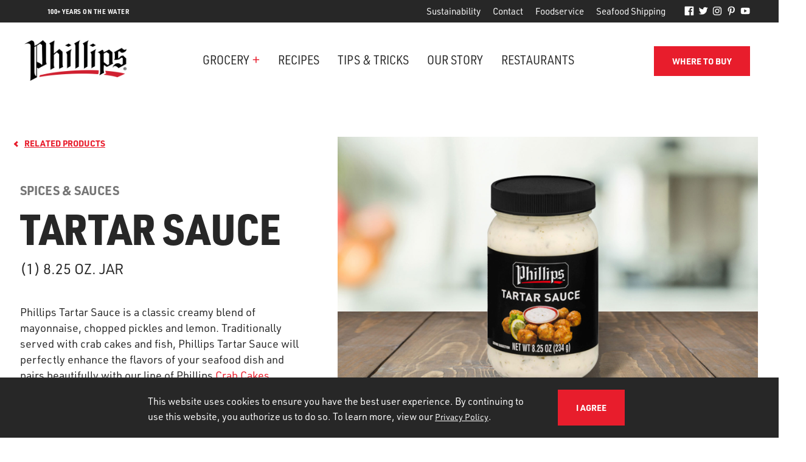

--- FILE ---
content_type: text/html; charset=UTF-8
request_url: https://www.phillipsfoods.com/product/tartar-sauce/
body_size: 14775
content:
<!doctype html>
<html lang="en-US">
<head>
	<meta charset="UTF-8" />
	<meta name="viewport" content="width=device-width, initial-scale=1" />
	<link rel="profile" href="https://gmpg.org/xfn/11" />
	<title>Phillips Foods Tartar Sauce in an 8.25 oz. Jar—bring the flavor home</title>
<meta name='robots' content='index, follow, max-image-preview:large, max-snippet:-1, max-video-preview:-1' />
	<style>img:is([sizes="auto" i], [sizes^="auto," i]) { contain-intrinsic-size: 3000px 1500px }</style>
	
	<!-- This site is optimized with the Yoast SEO plugin v25.7 - https://yoast.com/wordpress/plugins/seo/ -->
	<title>Phillips Foods Tartar Sauce in an 8.25 oz. Jar—bring the flavor home</title>
	<link rel="canonical" href="https://www.phillipsfoods.com/products/sauces-spices/tartar-sauce/" />
	<meta property="og:locale" content="en_US" />
	<meta property="og:type" content="article" />
	<meta property="og:title" content="Phillips Foods Tartar Sauce in an 8.25 oz. Jar—bring the flavor home" />
	<meta property="og:description" content="Phillips Tartar Sauce is a classic creamy blend of mayonnaise, chopped pickles and lemon. Traditionally served with crab cakes and fish, Phillips Tartar Sauce will perfectly enhance the flavors of your seafood dish and pairs beautifully with our line of Phillips Crab Cakes." />
	<meta property="og:url" content="https://www.phillipsfoods.com/products/sauces-spices/tartar-sauce/" />
	<meta property="og:site_name" content="Phillips Foods, Inc." />
	<meta property="article:publisher" content="https://www.facebook.com/phillipsseafood" />
	<meta property="article:modified_time" content="2022-02-21T20:33:50+00:00" />
	<meta property="og:image" content="https://www.phillipsfoods.com/wp-content/uploads/2019/08/tartar-pk.jpg" />
	<meta property="og:image:width" content="1600" />
	<meta property="og:image:height" content="1200" />
	<meta property="og:image:type" content="image/jpeg" />
	<meta name="twitter:card" content="summary_large_image" />
	<meta name="twitter:site" content="@phillipsseafood" />
	<meta name="twitter:label1" content="Est. reading time" />
	<meta name="twitter:data1" content="1 minute" />
	<script type="application/ld+json" class="yoast-schema-graph">{"@context":"https://schema.org","@graph":[{"@type":"WebPage","@id":"https://www.phillipsfoods.com/products/sauces-spices/tartar-sauce/","url":"https://www.phillipsfoods.com/products/sauces-spices/tartar-sauce/","name":"Phillips Foods Tartar Sauce in an 8.25 oz. Jar—bring the flavor home","isPartOf":{"@id":"https://www.phillipsfoods.com/#website"},"primaryImageOfPage":{"@id":"https://www.phillipsfoods.com/products/sauces-spices/tartar-sauce/#primaryimage"},"image":{"@id":"https://www.phillipsfoods.com/products/sauces-spices/tartar-sauce/#primaryimage"},"thumbnailUrl":"https://www.phillipsfoods.com/wp-content/uploads/2019/08/tartar-pk.jpg","datePublished":"2019-07-11T15:55:15+00:00","dateModified":"2022-02-21T20:33:50+00:00","breadcrumb":{"@id":"https://www.phillipsfoods.com/products/sauces-spices/tartar-sauce/#breadcrumb"},"inLanguage":"en-US","potentialAction":[{"@type":"ReadAction","target":["https://www.phillipsfoods.com/products/sauces-spices/tartar-sauce/"]}]},{"@type":"ImageObject","inLanguage":"en-US","@id":"https://www.phillipsfoods.com/products/sauces-spices/tartar-sauce/#primaryimage","url":"https://www.phillipsfoods.com/wp-content/uploads/2019/08/tartar-pk.jpg","contentUrl":"https://www.phillipsfoods.com/wp-content/uploads/2019/08/tartar-pk.jpg","width":1600,"height":1200,"caption":"Phillips Retail Tartar Sauce Packaging Glass Jar"},{"@type":"BreadcrumbList","@id":"https://www.phillipsfoods.com/products/sauces-spices/tartar-sauce/#breadcrumb","itemListElement":[{"@type":"ListItem","position":1,"name":"Home","item":"https://www.phillipsfoods.com/"},{"@type":"ListItem","position":2,"name":"Tartar Sauce"}]},{"@type":"WebSite","@id":"https://www.phillipsfoods.com/#website","url":"https://www.phillipsfoods.com/","name":"Phillips Foods, Inc.","description":"100+ Years on the Water","publisher":{"@id":"https://www.phillipsfoods.com/#organization"},"potentialAction":[{"@type":"SearchAction","target":{"@type":"EntryPoint","urlTemplate":"https://www.phillipsfoods.com/?s={search_term_string}"},"query-input":{"@type":"PropertyValueSpecification","valueRequired":true,"valueName":"search_term_string"}}],"inLanguage":"en-US"},{"@type":"Organization","@id":"https://www.phillipsfoods.com/#organization","name":"Phillips Foods, Inc.","url":"https://www.phillipsfoods.com/","logo":{"@type":"ImageObject","inLanguage":"en-US","@id":"https://www.phillipsfoods.com/#/schema/logo/image/","url":"https://www.phillipsfoods.com/wp-content/uploads/2023/10/phillips-logo-retail.png","contentUrl":"https://www.phillipsfoods.com/wp-content/uploads/2023/10/phillips-logo-retail.png","width":402,"height":158,"caption":"Phillips Foods, Inc."},"image":{"@id":"https://www.phillipsfoods.com/#/schema/logo/image/"},"sameAs":["https://www.facebook.com/phillipsseafood","https://x.com/phillipsseafood","https://www.instagram.com/phillipsseafood/","https://www.pinterest.com/phillipsseafood/","https://www.youtube.com/user/phillipsseafood"]}]}</script>
	<!-- / Yoast SEO plugin. -->


<link rel="alternate" type="application/rss+xml" title="Phillips Foods, Inc. &raquo; Feed" href="https://www.phillipsfoods.com/feed/" />
<link rel="alternate" type="application/rss+xml" title="Phillips Foods, Inc. &raquo; Comments Feed" href="https://www.phillipsfoods.com/comments/feed/" />
<link rel='stylesheet' id='formidable-css' href='https://www.phillipsfoods.com/wp-content/plugins/formidable/css/formidableforms.css?ver=8181243' type='text/css' media='all' />
<style id='classic-theme-styles-inline-css' type='text/css'>
/*! This file is auto-generated */
.wp-block-button__link{color:#fff;background-color:#32373c;border-radius:9999px;box-shadow:none;text-decoration:none;padding:calc(.667em + 2px) calc(1.333em + 2px);font-size:1.125em}.wp-block-file__button{background:#32373c;color:#fff;text-decoration:none}
</style>
<style id='global-styles-inline-css' type='text/css'>
:root{--wp--preset--aspect-ratio--square: 1;--wp--preset--aspect-ratio--4-3: 4/3;--wp--preset--aspect-ratio--3-4: 3/4;--wp--preset--aspect-ratio--3-2: 3/2;--wp--preset--aspect-ratio--2-3: 2/3;--wp--preset--aspect-ratio--16-9: 16/9;--wp--preset--aspect-ratio--9-16: 9/16;--wp--preset--color--black: #000000;--wp--preset--color--cyan-bluish-gray: #abb8c3;--wp--preset--color--white: #ffffff;--wp--preset--color--pale-pink: #f78da7;--wp--preset--color--vivid-red: #cf2e2e;--wp--preset--color--luminous-vivid-orange: #ff6900;--wp--preset--color--luminous-vivid-amber: #fcb900;--wp--preset--color--light-green-cyan: #7bdcb5;--wp--preset--color--vivid-green-cyan: #00d084;--wp--preset--color--pale-cyan-blue: #8ed1fc;--wp--preset--color--vivid-cyan-blue: #0693e3;--wp--preset--color--vivid-purple: #9b51e0;--wp--preset--gradient--vivid-cyan-blue-to-vivid-purple: linear-gradient(135deg,rgba(6,147,227,1) 0%,rgb(155,81,224) 100%);--wp--preset--gradient--light-green-cyan-to-vivid-green-cyan: linear-gradient(135deg,rgb(122,220,180) 0%,rgb(0,208,130) 100%);--wp--preset--gradient--luminous-vivid-amber-to-luminous-vivid-orange: linear-gradient(135deg,rgba(252,185,0,1) 0%,rgba(255,105,0,1) 100%);--wp--preset--gradient--luminous-vivid-orange-to-vivid-red: linear-gradient(135deg,rgba(255,105,0,1) 0%,rgb(207,46,46) 100%);--wp--preset--gradient--very-light-gray-to-cyan-bluish-gray: linear-gradient(135deg,rgb(238,238,238) 0%,rgb(169,184,195) 100%);--wp--preset--gradient--cool-to-warm-spectrum: linear-gradient(135deg,rgb(74,234,220) 0%,rgb(151,120,209) 20%,rgb(207,42,186) 40%,rgb(238,44,130) 60%,rgb(251,105,98) 80%,rgb(254,248,76) 100%);--wp--preset--gradient--blush-light-purple: linear-gradient(135deg,rgb(255,206,236) 0%,rgb(152,150,240) 100%);--wp--preset--gradient--blush-bordeaux: linear-gradient(135deg,rgb(254,205,165) 0%,rgb(254,45,45) 50%,rgb(107,0,62) 100%);--wp--preset--gradient--luminous-dusk: linear-gradient(135deg,rgb(255,203,112) 0%,rgb(199,81,192) 50%,rgb(65,88,208) 100%);--wp--preset--gradient--pale-ocean: linear-gradient(135deg,rgb(255,245,203) 0%,rgb(182,227,212) 50%,rgb(51,167,181) 100%);--wp--preset--gradient--electric-grass: linear-gradient(135deg,rgb(202,248,128) 0%,rgb(113,206,126) 100%);--wp--preset--gradient--midnight: linear-gradient(135deg,rgb(2,3,129) 0%,rgb(40,116,252) 100%);--wp--preset--font-size--small: 13px;--wp--preset--font-size--medium: 20px;--wp--preset--font-size--large: 36px;--wp--preset--font-size--x-large: 42px;--wp--preset--spacing--20: 0.44rem;--wp--preset--spacing--30: 0.67rem;--wp--preset--spacing--40: 1rem;--wp--preset--spacing--50: 1.5rem;--wp--preset--spacing--60: 2.25rem;--wp--preset--spacing--70: 3.38rem;--wp--preset--spacing--80: 5.06rem;--wp--preset--shadow--natural: 6px 6px 9px rgba(0, 0, 0, 0.2);--wp--preset--shadow--deep: 12px 12px 50px rgba(0, 0, 0, 0.4);--wp--preset--shadow--sharp: 6px 6px 0px rgba(0, 0, 0, 0.2);--wp--preset--shadow--outlined: 6px 6px 0px -3px rgba(255, 255, 255, 1), 6px 6px rgba(0, 0, 0, 1);--wp--preset--shadow--crisp: 6px 6px 0px rgba(0, 0, 0, 1);}:where(.is-layout-flex){gap: 0.5em;}:where(.is-layout-grid){gap: 0.5em;}body .is-layout-flex{display: flex;}.is-layout-flex{flex-wrap: wrap;align-items: center;}.is-layout-flex > :is(*, div){margin: 0;}body .is-layout-grid{display: grid;}.is-layout-grid > :is(*, div){margin: 0;}:where(.wp-block-columns.is-layout-flex){gap: 2em;}:where(.wp-block-columns.is-layout-grid){gap: 2em;}:where(.wp-block-post-template.is-layout-flex){gap: 1.25em;}:where(.wp-block-post-template.is-layout-grid){gap: 1.25em;}.has-black-color{color: var(--wp--preset--color--black) !important;}.has-cyan-bluish-gray-color{color: var(--wp--preset--color--cyan-bluish-gray) !important;}.has-white-color{color: var(--wp--preset--color--white) !important;}.has-pale-pink-color{color: var(--wp--preset--color--pale-pink) !important;}.has-vivid-red-color{color: var(--wp--preset--color--vivid-red) !important;}.has-luminous-vivid-orange-color{color: var(--wp--preset--color--luminous-vivid-orange) !important;}.has-luminous-vivid-amber-color{color: var(--wp--preset--color--luminous-vivid-amber) !important;}.has-light-green-cyan-color{color: var(--wp--preset--color--light-green-cyan) !important;}.has-vivid-green-cyan-color{color: var(--wp--preset--color--vivid-green-cyan) !important;}.has-pale-cyan-blue-color{color: var(--wp--preset--color--pale-cyan-blue) !important;}.has-vivid-cyan-blue-color{color: var(--wp--preset--color--vivid-cyan-blue) !important;}.has-vivid-purple-color{color: var(--wp--preset--color--vivid-purple) !important;}.has-black-background-color{background-color: var(--wp--preset--color--black) !important;}.has-cyan-bluish-gray-background-color{background-color: var(--wp--preset--color--cyan-bluish-gray) !important;}.has-white-background-color{background-color: var(--wp--preset--color--white) !important;}.has-pale-pink-background-color{background-color: var(--wp--preset--color--pale-pink) !important;}.has-vivid-red-background-color{background-color: var(--wp--preset--color--vivid-red) !important;}.has-luminous-vivid-orange-background-color{background-color: var(--wp--preset--color--luminous-vivid-orange) !important;}.has-luminous-vivid-amber-background-color{background-color: var(--wp--preset--color--luminous-vivid-amber) !important;}.has-light-green-cyan-background-color{background-color: var(--wp--preset--color--light-green-cyan) !important;}.has-vivid-green-cyan-background-color{background-color: var(--wp--preset--color--vivid-green-cyan) !important;}.has-pale-cyan-blue-background-color{background-color: var(--wp--preset--color--pale-cyan-blue) !important;}.has-vivid-cyan-blue-background-color{background-color: var(--wp--preset--color--vivid-cyan-blue) !important;}.has-vivid-purple-background-color{background-color: var(--wp--preset--color--vivid-purple) !important;}.has-black-border-color{border-color: var(--wp--preset--color--black) !important;}.has-cyan-bluish-gray-border-color{border-color: var(--wp--preset--color--cyan-bluish-gray) !important;}.has-white-border-color{border-color: var(--wp--preset--color--white) !important;}.has-pale-pink-border-color{border-color: var(--wp--preset--color--pale-pink) !important;}.has-vivid-red-border-color{border-color: var(--wp--preset--color--vivid-red) !important;}.has-luminous-vivid-orange-border-color{border-color: var(--wp--preset--color--luminous-vivid-orange) !important;}.has-luminous-vivid-amber-border-color{border-color: var(--wp--preset--color--luminous-vivid-amber) !important;}.has-light-green-cyan-border-color{border-color: var(--wp--preset--color--light-green-cyan) !important;}.has-vivid-green-cyan-border-color{border-color: var(--wp--preset--color--vivid-green-cyan) !important;}.has-pale-cyan-blue-border-color{border-color: var(--wp--preset--color--pale-cyan-blue) !important;}.has-vivid-cyan-blue-border-color{border-color: var(--wp--preset--color--vivid-cyan-blue) !important;}.has-vivid-purple-border-color{border-color: var(--wp--preset--color--vivid-purple) !important;}.has-vivid-cyan-blue-to-vivid-purple-gradient-background{background: var(--wp--preset--gradient--vivid-cyan-blue-to-vivid-purple) !important;}.has-light-green-cyan-to-vivid-green-cyan-gradient-background{background: var(--wp--preset--gradient--light-green-cyan-to-vivid-green-cyan) !important;}.has-luminous-vivid-amber-to-luminous-vivid-orange-gradient-background{background: var(--wp--preset--gradient--luminous-vivid-amber-to-luminous-vivid-orange) !important;}.has-luminous-vivid-orange-to-vivid-red-gradient-background{background: var(--wp--preset--gradient--luminous-vivid-orange-to-vivid-red) !important;}.has-very-light-gray-to-cyan-bluish-gray-gradient-background{background: var(--wp--preset--gradient--very-light-gray-to-cyan-bluish-gray) !important;}.has-cool-to-warm-spectrum-gradient-background{background: var(--wp--preset--gradient--cool-to-warm-spectrum) !important;}.has-blush-light-purple-gradient-background{background: var(--wp--preset--gradient--blush-light-purple) !important;}.has-blush-bordeaux-gradient-background{background: var(--wp--preset--gradient--blush-bordeaux) !important;}.has-luminous-dusk-gradient-background{background: var(--wp--preset--gradient--luminous-dusk) !important;}.has-pale-ocean-gradient-background{background: var(--wp--preset--gradient--pale-ocean) !important;}.has-electric-grass-gradient-background{background: var(--wp--preset--gradient--electric-grass) !important;}.has-midnight-gradient-background{background: var(--wp--preset--gradient--midnight) !important;}.has-small-font-size{font-size: var(--wp--preset--font-size--small) !important;}.has-medium-font-size{font-size: var(--wp--preset--font-size--medium) !important;}.has-large-font-size{font-size: var(--wp--preset--font-size--large) !important;}.has-x-large-font-size{font-size: var(--wp--preset--font-size--x-large) !important;}
:where(.wp-block-post-template.is-layout-flex){gap: 1.25em;}:where(.wp-block-post-template.is-layout-grid){gap: 1.25em;}
:where(.wp-block-columns.is-layout-flex){gap: 2em;}:where(.wp-block-columns.is-layout-grid){gap: 2em;}
:root :where(.wp-block-pullquote){font-size: 1.5em;line-height: 1.6;}
</style>
<link rel='stylesheet' id='wpa-style-css' href='https://www.phillipsfoods.com/wp-content/plugins/wp-accessibility/css/wpa-style.css?ver=1.7.6' type='text/css' media='all' />
<style id='wpa-style-inline-css' type='text/css'>
:root { --admin-bar-top : 7px; }
</style>
<link rel='stylesheet' id='the-style-css' href='https://www.phillipsfoods.com/wp-content/themes/phillips/css/theme.min.css?ver=0.0.1' type='text/css' media='all' />
<script src="https://ajax.googleapis.com/ajax/libs/jquery/2.2.2/jquery.min.js" id="jquery-js"></script>
<script src="https://www.phillipsfoods.com/wp-content/themes/phillips/js/yu2fvl.js?ver=0.0.1" id="yu2fvl-js-js"></script>

<!-- Google tag (gtag.js) snippet added by Site Kit -->
<!-- Google Analytics snippet added by Site Kit -->
<script src="https://www.googletagmanager.com/gtag/js?id=GT-K82QMNP" id="google_gtagjs-js" async></script>
<script id="google_gtagjs-js-after">
/* <![CDATA[ */
window.dataLayer = window.dataLayer || [];function gtag(){dataLayer.push(arguments);}
gtag("set","linker",{"domains":["www.phillipsfoods.com"]});
gtag("js", new Date());
gtag("set", "developer_id.dZTNiMT", true);
gtag("config", "GT-K82QMNP");
/* ]]> */
</script>
<script src="https://www.phillipsfoods.com/wp-content/plugins/wp-accessibility/js/fingerprint.min.js?ver=1.7.6" id="wpa-fingerprintjs-js"></script>
<link rel="https://api.w.org/" href="https://www.phillipsfoods.com/wp-json/" /><link rel="alternate" title="JSON" type="application/json" href="https://www.phillipsfoods.com/wp-json/wp/v2/product/743" /><link rel="alternate" title="oEmbed (JSON)" type="application/json+oembed" href="https://www.phillipsfoods.com/wp-json/oembed/1.0/embed?url=https%3A%2F%2Fwww.phillipsfoods.com%2Fproducts%2Ftartar-sauce%2F" />
<link rel="alternate" title="oEmbed (XML)" type="text/xml+oembed" href="https://www.phillipsfoods.com/wp-json/oembed/1.0/embed?url=https%3A%2F%2Fwww.phillipsfoods.com%2Fproducts%2Ftartar-sauce%2F&#038;format=xml" />
<meta name="generator" content="Site Kit by Google 1.170.0" /><script>document.documentElement.className += " js";</script>
		<script>
			document.documentElement.className = document.documentElement.className.replace('no-js', 'js');
		</script>
				<style>
			.no-js img.lazyload {
				display: none;
			}

			figure.wp-block-image img.lazyloading {
				min-width: 150px;
			}

			.lazyload,
			.lazyloading {
				--smush-placeholder-width: 100px;
				--smush-placeholder-aspect-ratio: 1/1;
				width: var(--smush-placeholder-width) !important;
				aspect-ratio: var(--smush-placeholder-aspect-ratio) !important;
			}

						.lazyload, .lazyloading {
				opacity: 0;
			}

			.lazyloaded {
				opacity: 1;
				transition: opacity 400ms;
				transition-delay: 0ms;
			}

					</style>
		<meta name="generator" content="Elementor 3.31.2; features: e_font_icon_svg, additional_custom_breakpoints, e_element_cache; settings: css_print_method-external, google_font-enabled, font_display-swap">
			<style>
				.e-con.e-parent:nth-of-type(n+4):not(.e-lazyloaded):not(.e-no-lazyload),
				.e-con.e-parent:nth-of-type(n+4):not(.e-lazyloaded):not(.e-no-lazyload) * {
					background-image: none !important;
				}
				@media screen and (max-height: 1024px) {
					.e-con.e-parent:nth-of-type(n+3):not(.e-lazyloaded):not(.e-no-lazyload),
					.e-con.e-parent:nth-of-type(n+3):not(.e-lazyloaded):not(.e-no-lazyload) * {
						background-image: none !important;
					}
				}
				@media screen and (max-height: 640px) {
					.e-con.e-parent:nth-of-type(n+2):not(.e-lazyloaded):not(.e-no-lazyload),
					.e-con.e-parent:nth-of-type(n+2):not(.e-lazyloaded):not(.e-no-lazyload) * {
						background-image: none !important;
					}
				}
			</style>
					<style type="text/css" id="wp-custom-css">
			@media (max-width: 768px) {
    .wp-block-columns.is-mobile-stack {
        display: block; /* Ensures columns stack vertically */
    }
    .wp-block-column {
        width: 100%; /* Ensures each column takes full width on mobile */
    }
}
		</style>
			<link rel="icon" href="https://www.phillipsfoods.com/wp-content/themes/phillips/img/favicon/favicon.ico" />
<script>(function(w,d,s,l,i){w[l]=w[l]||[];w[l].push({'gtm.start':
new Date().getTime(),event:'gtm.js'});var f=d.getElementsByTagName(s)[0],
j=d.createElement(s),dl=l!='dataLayer'?'&l='+l:'';j.async=true;j.src=
'https://www.googletagmanager.com/gtm.js?id='+i+dl;f.parentNode.insertBefore(j,f);
})(window,document,'script','dataLayer','GTM-MFC9FM9');</script>
	<meta name="google-site-verification" content="uKZnQnAH1ijkI5I8nUwpPjd6dvMK_7BFADrT9W_cl6E" />
</head>

<body data-root="https://www.phillipsfoods.com" class="wp-singular product-template-default single single-product postid-743 wp-theme-phillips elementor-default elementor-kit-55203">

<noscript><iframe data-src="https://www.googletagmanager.com/ns.html?id=GTM-MFC9FM9" height="0" width="0" style="display:none;visibility:hidden" src="[data-uri]" class="lazyload" data-load-mode="1"></iframe></noscript>

<a href="#header" class="visually-hidden" tabindex="0">Skip menu to read main page content</a>

<section class="menu">
	<div class="desktop">
		<div class="utility">
			<div class="wrap">
				<p>100+ Years on the Water</p>
				<div class="links">
					<ul>
					<li id="menu-item-1546" class="a-menu-item menu-item-1546 "><a href="https://www.phillipsfoods.com/sustainability/">Sustainability</a></li><li id="menu-item-545" class="a-menu-item menu-item-545 "><a href="https://www.phillipsfoods.com/contact/">Contact</a></li><li id="menu-item-169" class="a-menu-item menu-item-169 "><a href="https://www.phillipsfoods.com/foodservice/">Foodservice</a></li><li id="menu-item-69" class="a-menu-item menu-item-69 "><a href="https://www.phillipsseafood.com/shop/" target="_blank">Seafood Shipping</a></li>					</ul>
					<ul>
											<li><a href="https://www.facebook.com/phillipsseafood" target="_blank"><img data-src="https://www.phillipsfoods.com/wp-content/themes/phillips/img/facebook-icon-hover.png" alt="Facebook Logo Orange" aria-hidden="true" aria-hidden="true" src="[data-uri]" class="lazyload"><img data-src="https://www.phillipsfoods.com/wp-content/themes/phillips/img/facebook-icon-white.png" alt="Facebook Logo White" src="[data-uri]" class="lazyload"></a></li>
																<li><a href="https://twitter.com/phillipsseafood" target="_blank"><img data-src="https://www.phillipsfoods.com/wp-content/themes/phillips/img/twitter-icon-hover.png" alt="Twitter Logo Orange" aria-hidden="true" aria-hidden="true" src="[data-uri]" class="lazyload"><img data-src="https://www.phillipsfoods.com/wp-content/themes/phillips/img/twitter-icon-white.png" alt="Twitter Logo White" src="[data-uri]" class="lazyload"></a></li>
																<li><a href="https://www.instagram.com/phillipsseafood/" target="_blank"><img data-src="https://www.phillipsfoods.com/wp-content/themes/phillips/img/instagram-icon-hover.png" alt="Instagram Logo Orange" aria-hidden="true" aria-hidden="true" src="[data-uri]" class="lazyload"><img data-src="https://www.phillipsfoods.com/wp-content/themes/phillips/img/instagram-icon-white.png" alt="Instagram Logo White" src="[data-uri]" class="lazyload"></a></li>
																<li><a href="https://www.pinterest.com/phillipsseafood/" target="_blank"><img data-src="https://www.phillipsfoods.com/wp-content/themes/phillips/img/pinterest-icon-hover.png" alt="Pinterest Logo Orange" aria-hidden="true" aria-hidden="true" src="[data-uri]" class="lazyload"><img data-src="https://www.phillipsfoods.com/wp-content/themes/phillips/img/pinterest-icon-white.png" alt="Pinterest Logo White" src="[data-uri]" class="lazyload"></a></li>
																<li><a href="https://www.youtube.com/user/phillipsseafood" target="_blank"><img data-src="https://www.phillipsfoods.com/wp-content/themes/phillips/img/youtube-icon-hover.png" alt="YouTube Logo Orange" aria-hidden="true" aria-hidden="true" src="[data-uri]" class="lazyload"><img data-src="https://www.phillipsfoods.com/wp-content/themes/phillips/img/youtube-icon-white.png" alt="YouTube Logo White" src="[data-uri]" class="lazyload"></a></li>
											<!-- <li><a href="https://shop.phillipsseafood.com/cart/" class="main-cart" target="_blank"><span class="added"></span><img data-src="https://www.phillipsfoods.com/wp-content/themes/phillips/img/cart-icon-hover.png" alt="Cart Icon Orange" aria-hidden="true" aria-hidden="true" src="[data-uri]" class="lazyload"><img data-src="https://www.phillipsfoods.com/wp-content/themes/phillips/img/cart-icon-white.png" alt="Cart Icon White" src="[data-uri]" class="lazyload"></a></li> -->
					</ul>
				</div> <!-- /.links -->
			</div> <!-- /.wrap -->
		</div> <!-- /.utility -->
		<div class="core">
			<div class="wrap">
				<a href="/"><img data-src="https://www.phillipsfoods.com/wp-content/themes/phillips/img/phillips-logo-retail.png" alt="Phillips Foods, Inc." src="[data-uri]" class="lazyload"></a>
				<ul class="clearfix">
				<li id="menu-item-1165" class="a-menu-item menu-item-1165 has-sub "><a href="https://www.phillipsfoods.com/products/" id="asubmenu-1165">Grocery</a><ul class="submenu clearfix"><li id="menu-item-2446" class="text-left menu-item-2446 "><a href="https://www.phillipsfoods.com/products/crab-meat/">Crab Meat</a></li><li id="menu-item-2447" class="text-left menu-item-2447 "><a href="https://www.phillipsfoods.com/products/crab-cakes/">Crab &amp; Seafood Cakes</a></li><li id="menu-item-59989" class="text-left menu-item-59989 "><a href="https://www.phillipsfoods.com/products/lobster-products/">Premium Lobster</a></li><li id="menu-item-2448" class="text-left menu-item-2448 "><a href="https://www.phillipsfoods.com/products/appetizers/">Seafood Appetizers</a></li><li id="menu-item-80642" class="text-left menu-item-80642 "><a href="https://www.phillipsfoods.com/products/soups/">Soups</a></li><li id="menu-item-2449" class="text-left menu-item-2449 "><a href="https://www.phillipsfoods.com/products/sauces-spices/">Spices &amp; Sauces</a></li></ul></li><li id="menu-item-170" class="a-menu-item menu-item-170 "><a href="https://www.phillipsfoods.com/recipes/">Recipes</a></li><li id="menu-item-172" class="a-menu-item menu-item-172 "><a href="https://www.phillipsfoods.com/tips-tricks/">Tips &amp; Tricks</a></li><li id="menu-item-173" class="a-menu-item menu-item-173 "><a href="https://www.phillipsfoods.com/our-story/">Our Story</a></li><li id="menu-item-895" class="a-menu-item menu-item-895 "><a href="https://www.phillipsfoods.com/restaurants/">Restaurants</a></li><li id="menu-item-53527" class="a-menu-item menu-item-53527 "><a href="https://www.phillipsfoods.com/store-locator/">Where to Buy</a></li>				</ul>
			</div> <!-- /.wrap -->
		</div> <!-- /.core -->
	</div> <!-- /.desktop -->
	<div class="mobile">
		<a href="/"><img class="logo lazyload" data-src="https://www.phillipsfoods.com/wp-content/themes/phillips/img/phillips-logo-retail.png" alt="Phillips Foods, Inc." src="[data-uri]"></a>
		
		<a href="https://www.phillipsfoods.com/store-locator/"><h4 class="mobile-buy">Where to buy</h4></a>
<!--	
		<a href="https://shop.phillipsseafood.com/cart/add?" class="main-cart" target="_blank"><span class="added"></span><img data-src="https://www.phillipsfoods.com/wp-content/themes/phillips/img/cart-icon-hover.png" alt="Cart Icon Orange" aria-hidden="true" aria-hidden="true" src="[data-uri]" class="lazyload"><img data-src="https://www.phillipsfoods.com/wp-content/themes/phillips/img/cart-icon-dark.png" alt="Cart Icon Dark" src="[data-uri]" class="lazyload"></a>
-->
		<div class="hamburger">
			<i></i><i></i><i></i>
		</div>
		<div class="mobile-links">
      <ul>
			<li id="menu-item-176" class="a-menu-item menu-item-176 "><a href="https://www.phillipsfoods.com/products/">Grocery Products</a></li><li id="menu-item-53529" class="a-menu-item menu-item-53529 "><a href="https://www.phillipsfoods.com/store-locator/">Where to Buy</a></li><li id="menu-item-7439" class="a-menu-item menu-item-7439 "><a href="https://www.phillipsfoods.com/recipes/">Recipes</a></li><li id="menu-item-178" class="a-menu-item menu-item-178 "><a href="https://www.phillipsfoods.com/our-story/">Our Story</a></li><li id="menu-item-938" class="a-menu-item menu-item-938 "><a href="https://www.phillipsfoods.com/restaurants/">Restaurants</a></li><li id="menu-item-7441" class="a-menu-item menu-item-7441 "><a href="https://www.phillipsfoods.com/tips-tricks/">Tips &amp; Tricks</a></li><li id="menu-item-939" class="a-menu-item menu-item-939 "><a href="https://www.phillipsfoods.com/contact/">Contact</a></li><li id="menu-item-84" class="a-menu-item menu-item-84 "><a href="https://www.phillipsseafood.com/shop/" target="_blank">Seafood Shipping</a></li><li id="menu-item-174" class="a-menu-item menu-item-174 "><a href="https://www.phillipsfoods.com/foodservice/">Foodservice</a></li>      		<li class="mobile-social-li">
				<ul class="social clearfix">
											<li><a href="https://www.facebook.com/phillipsseafood"><img data-src="https://www.phillipsfoods.com/wp-content/themes/phillips/img/facebook-icon-hover.png" alt="Facebook Logo Orange" aria-hidden="true" src="[data-uri]" class="lazyload"><img data-src="https://www.phillipsfoods.com/wp-content/themes/phillips/img/facebook-icon.png" alt="Facebook Logo White" src="[data-uri]" class="lazyload"></a></li>
																<li><a href="https://twitter.com/phillipsseafood"><img data-src="https://www.phillipsfoods.com/wp-content/themes/phillips/img/twitter-icon-hover.png" alt="Twitter Logo Orange" aria-hidden="true" src="[data-uri]" class="lazyload"><img data-src="https://www.phillipsfoods.com/wp-content/themes/phillips/img/twitter-icon.png" alt="Twitter Logo White" src="[data-uri]" class="lazyload"></a></li>
																<li><a href="https://www.instagram.com/phillipsseafood/"><img data-src="https://www.phillipsfoods.com/wp-content/themes/phillips/img/instagram-icon-hover.png" alt="Instagram Logo Orange" aria-hidden="true" src="[data-uri]" class="lazyload"><img data-src="https://www.phillipsfoods.com/wp-content/themes/phillips/img/instagram-icon.png" alt="Instagram Logo White" src="[data-uri]" class="lazyload"></a></li>
																<li><a href="https://www.youtube.com/user/phillipsseafood"><img data-src="https://www.phillipsfoods.com/wp-content/themes/phillips/img/youtube-icon-hover.png" alt="YouTube Logo Orange" aria-hidden="true" src="[data-uri]" class="lazyload"><img data-src="https://www.phillipsfoods.com/wp-content/themes/phillips/img/youtube-icon.png" alt="YouTube Logo White" src="[data-uri]" class="lazyload"></a></li>
																<li><a href="https://www.pinterest.com/phillipsseafood/"><img data-src="https://www.phillipsfoods.com/wp-content/themes/phillips/img/pinterest-icon-hover.png" alt="Pinterest Logo Orange" aria-hidden="true" src="[data-uri]" class="lazyload"><img data-src="https://www.phillipsfoods.com/wp-content/themes/phillips/img/pinterest-icon.png" alt="Pinterest Logo White" src="[data-uri]" class="lazyload"></a></li>
									</ul>
			</li>
      </ul>
		</div>  <!-- /.mobile-links -->
	</div> <!-- /.mobile -->
	<div class="callouts clearfix" id="grocery-extras" style="display:none;">
		<div class="col new">
			<a href="https://www.phillipsfoods.com/products/appetizers/lobster-cake-minis/" class="product-link">
				<div class="image lazyload" style="background-image:inherit;" data-bg-image="url(&#039;https://www.phillipsfoods.com/wp-content/uploads/2025/07/LobsterCakesMinis.jpg&#039;)"></div>
				<h4 aria-label="Lobster Cake Minis" tabindex="0">Lobster Cake Minis</h4>
			</a>
		</div>
		<div class="col">
			<h5 aria-label="Anchored in Maryland since 1914" tabindex="0">Anchored in Maryland since 1914</h5>
			<h6 aria-label="Maryland is famous for crabs, and Phillips is the premier restaurant for award-winning crab cakes!" tabindex="0">Maryland is famous for crabs, and Phillips is the premier restaurant for award-winning crab cakes!</h6>
			<a class="text" href="/restaurants/">View Our Locations</a>
		</div>
		<div class="col">
			<h5 aria-label="From the Shore to your door" tabindex="0">From the Shore to your door</h5>
			<h6 aria-label="Phillips makes it easy to receive quality seafood from the name you've come to trust." tabindex="0">Phillips makes it easy to receive quality seafood from the name you've come to trust.</h6>
			<a class="text" href="https://www.phillipsseafood.com/shop">Seafood Shipping</a>
		</div>
	</div>
	<script>
		$(document).ready(function() {
			$('#grocery-extras').hide();
			if ($('ul.submenu.clearfix').length > 0) {
				$('#grocery-extras').show();
				$("ul.submenu.clearfix").append($('#grocery-extras'));
			}
			$("[id*='asubmenu-']") .click(function() {
				var thurl = $(this).attr('href');
				location.href = thurl;
			});
		});
	</script>
</section> <!-- /.menu -->		

<style type="text/css">
a.hollow-btn {
    font-family: urw-din,sans-serif;
    text-transform: uppercase;
    font-weight: bold;
    color: #2E2A26;
    border: 2px solid #2E2A26;
    background-color: transparent;
    padding: 1rem 2.5rem;
    font-size: 1rem;
    cursor: pointer;
  -webkit-transition-duration: 0.25s;
  transition-duration: 0.25s;
  -webkit-transition-property: transform, opacity;
  transition-property: transform, opacity;
      text-decoration: none;
    margin-top: 2rem;
}

a.hollow-btn:hover {
	-webkit-transform: scale(0.95);
	transform: scale(0.95);
	opacity: .5;
}
</style>

		<section class="header product extrap" id="header">
			<div class="overlay"></div>
			<div class="container">

				<div class="columns clearfix clean-version">
					<div class="col">
						<!--<a class="breadcrumb" href="https://www.phillipsfoods.com/products/sauces-spices/">Spices &amp; Sauces</a>-->
						<a class="breadcrumb" href="https://www.phillipsfoods.com/products/sauces-spices/">Related Products</a>
						<h5 aria-label="Spices &amp; Sauces" tabindex="0">Spices &amp; Sauces</h5>
						<h1 class="lg" aria-label="Tartar Sauce" tabindex="0">Tartar Sauce</h1>
						<script>document.title = "Tartar Sauce - Phillips Foods";</script>
						<h2 class="size" aria-label="(1) 8.25 OZ. JAR" tabindex="0">(1) 8.25 OZ. JAR</h2>
						<p tabindex="0">
<p>Phillips Tartar Sauce is a classic creamy blend of mayonnaise, chopped pickles and lemon. Traditionally served with crab cakes and fish, Phillips Tartar Sauce will perfectly enhance the flavors of your seafood dish and pairs beautifully with our line of Phillips <a href="/products/crab-cakes/">Crab Cakes</a>.</p>
</p>
						<div class="local">
							<p aria-label="Item #60021" tabindex="0">Item #60021</p>
							
															<a class="hollow-btn" href="/spec-sheet/?product-id=60021">Product Specs</a>
											

															<!-- <a class="btn secondary" id="download_spec_sheet" data-pdf="">Download spec sheet</a> -->
														
							<script>
							$(document).ready(function() { 
								var link = '';
								$("#download_spec_sheet").click(function () {
									link = $(this).attr("data-pdf");
									if ('' != link) {
										var full_link = 'https://www.phillipsfoods.com/wp-content/themes/phillips/s/pdf-download.php?pdf=' + link;
								  	window.open(full_link,'_blank');
								  }
								});
							});
							</script>
						</div>
					</div>
					<div class="col fixed">
											<div class="hero-image lazyload" style="background-image:inherit;" data-bg-image="url(&#039;https://www.phillipsfoods.com/wp-content/uploads/2019/08/tartar-pk.jpg&#039;)"></div>
										</div>
				</div> <!-- /.columns -->
			</div> <!-- /.container -->
		</section> <!-- /.header -->

		<section class="details">


			<div class="wrap ingredients">
				<div class="container">
					<div class="wysiwyg content-control">
						<h5 tabindex="0">Ingredients</h5>
						<p>Water, Soybean Oil, Distilled Vinegar, Chopped Pickles, High Fructose Corn Syrup, Corn Starch, Sugar, Salt, Horseradish, Egg Yolks, Dehydrated Onion and Garlic, Mustard Flour, Lemon Juice Concentrate, Xanthan Gum, Artificial Flavoring, Sodium Benzoate and Potassium Sorbate (Added As Preservatives), Calcium Disodium EDTA (To Protect Quality).</p>
<p><strong>Contains:</strong> Egg.</p>
					</div>
				</div> <!-- /.container -->
			</div> <!-- /.wrap -->



		</section> <!-- /.details -->




		<section class="listing standard product">
			<div class="container">
				
				<h2 aria-label="More Grocery Products" tabindex="0">More Grocery Products</h2>

				<div class="columns clearfix">
					<div class="col">
						<a href="https://www.phillipsfoods.com/products/crab-cakes/">
							<div class="image lazyload" style="background-image:inherit;" data-bg-image="url(&#039;https://www.phillipsfoods.com/wp-content/uploads/2019/07/MD-Style-Crab-Cake-Beauty.jpg&#039;)"></div>
							<span class="visually-hidden">Crab &amp; Seafood Cakes image</span>
						</a>
						<a href="https://www.phillipsfoods.com/products/crab-cakes/"><h3>Crab &amp; Seafood Cakes</h3></a>
						<p aria-label="America’s #1 selling brand of frozen crab and seafood cakes, made with our own restaurant-quality brand of crab meat, premium seafood and our time-tested family recipes." tabindex="0">America’s #1 selling brand of frozen crab and seafood cakes, made with our own restaurant-quality brand of crab meat, premium seafood and our time-tested family recipes.</p>
					</div>
					<div class="col">
						<a href="https://www.phillipsfoods.com/products/crab-meat/">
							<div class="image lazyload" style="background-image:inherit;" data-bg-image="url(&#039;https://www.phillipsfoods.com/wp-content/uploads/2019/08/Retail-Crab-Meat-Grouping.jpg&#039;)"></div>
							<span class="visually-hidden">Crab Meat image</span>
						</a>
						<a href="https://www.phillipsfoods.com/products/crab-meat/"><h3>Crab Meat</h3></a>
						<p aria-label="As a leader in crab meat, we've consistently provided safer and higher quality products for decades. Our 8 oz. pasteurized crab is wild-caught from the tropical waters of Southeast Asia, then hand-picked and processed at the height of freshness." tabindex="0">As a leader in crab meat, we've consistently provided safer and higher quality products for decades. Our 8 oz. pasteurized crab is wild-caught from the tropical waters of Southeast Asia, then hand-picked and processed at the height of freshness.</p>
					</div>
					<div class="col">
						<a href="https://www.phillipsfoods.com/products/lobster-products/">
							<div class="image lazyload" style="background-image:inherit;" data-bg-image="url(&#039;https://www.phillipsfoods.com/wp-content/uploads/2024/11/Phillips-Pasteurized-Lobster-Meat-scaled.jpeg&#039;)"></div>
							<span class="visually-hidden">Premium Lobster image</span>
						</a>
						<a href="https://www.phillipsfoods.com/products/lobster-products/"><h3>Premium Lobster</h3></a>
						<p aria-label="Wild-caught, cold water, sustainably sourced North Atlantic lobsters (<em>Homarus Americanus</em>) from Canada." tabindex="0">Wild-caught, cold water, sustainably sourced North Atlantic lobsters (<em>Homarus Americanus</em>) from Canada.</p>
					</div>
				</div> <!-- /.columns -->
				
			</div> <!-- /.container -->
		</section> <!-- /.listing -->
<section class="callouts">
	<div class="columns clearfix">
		<div class="col">
			<div class="accent"></div>
			<div class="image lazyload" style="background-image:inherit;" data-bg-image="url(&#039;https://www.phillipsfoods.com/wp-content/uploads/2019/06/Brice-Shirley-Phillips-Boat.jpg&#039;)"></div>
			<div class="copy">
				<h5 class="dblctah5" aria-label="Anchored in Maryland since 1914" tabindex="0">Anchored in Maryland since 1914</h5>
				<p class="dblctap" aria-label="Maryland is famous for crabs, and Phillips is the premier restaurant for award-winning crab cakes!" tabindex="0">Maryland is famous for crabs, and Phillips is the premier restaurant for award-winning crab cakes!</p>
				<a class="text dblctaa" href="/restaurants/">View Our Locations</a>
			</div> <!-- /.copy -->
		</div> <!-- /.col -->
		<div class="col">
			<div class="accent"></div>
			<div class="image lazyload" style="background-image:inherit;" data-bg-image="url(&#039;https://www.phillipsfoods.com/wp-content/uploads/2019/08/Rcrabcakes-e1565194118228.jpg&#039;)"></div>
			<div class="copy">
				<h5 class="dblctah5" aria-label="From the Shore to Your Door" tabindex="0">From the Shore to Your Door</h5>
				<p class="dblctap" aria-label="Phillips makes it easy to receive quality seafood from the name you've come to trust." tabindex="0">Phillips makes it easy to receive quality seafood from the name you've come to trust.</p>
				<a class="text dblctaa" href="https://www.phillipsseafood.com/shop">View Available Products</a>
			</div> <!-- /.copy -->
		</div> <!-- /.col -->
	</div> <!-- /.columns -->
</section> <!-- /.callouts -->
<section class="footer">
	<div class="desktop">
		<div class="newsletter">
			<div class="columns clearfix">
				<div class="col">
					<h6 aria-label="Sign up an<span>d save!</span>" tabindex="0">Sign up an<span>d save!</span></h6>
					<p aria-label="Subscribe to the Phillips Seafood E-Club" tabindex="0">Subscribe to the Phillips Seafood E-Club</p>
				</div>
				<div class="col">
					<p aria-label="Be the first to receive details on recipes, cooking tips and our newest grocery product info." tabindex="0">Be the first to receive details on recipes, cooking tips and our newest grocery product info.</p>
					<a class="btn secondary" href="/e-club/">Sign Up Today</a>
				</div>
			</div> <!-- /.columns -->
		</div> <!-- /.newsletter -->
		<div class="utility">
			<div class="columns clearfix">
				<div class="col family">
					<h4 aria-label="The Phillips Family" tabindex="0">The Phillips Family</h4>
					<p aria-label="Bringing the culinary traditions and welcoming hospitality of Maryland's Eastern Shore." tabindex="0">Bringing the culinary traditions and welcoming hospitality of Maryland's Eastern Shore.</p>
				</div>
							<div class="col">
					<h4 aria-label="Dine In" tabindex="0">Dine In</h4>
					<p aria-label="Find a restaurant near you." tabindex="0">Find a restaurant near you.</p>
					<a class="text" href="/restaurants/">Find a location</a>
				</div>
							<div class="col">
					<h4 aria-label="Grocery Products" tabindex="0">Grocery Products</h4>
					<p aria-label="Retail products in your local grocer." tabindex="0">Retail products in your local grocer.</p>
					<a class="text" href="/products/">View our products</a>
				</div>
							<div class="col">
					<h4 aria-label="Shop" tabindex="0">Shop</h4>
					<p aria-label="From the shore to your door." tabindex="0">From the shore to your door.</p>
					<a class="text" href="https://www.phillipsseafood.com/shop/">Seafood shipping</a>
				</div>
						</div> <!-- /.columns -->
		</div> <!-- /.utility -->
		<div class="main clearfix">
			<div class="wrap">
				<div class="location">
					<a href="/"><img data-src="https://www.phillipsfoods.com/wp-content/themes/phillips/img/phillips-logo.png" alt="Phillips Foods, Inc." src="[data-uri]" class="lazyload"></a>
					<p aria-label="Phillips Foods, Inc." tabindex="0">Phillips Foods, Inc.</p>
					<p aria-label="3761 Commerce Drive, Suite 413" tabindex="0">3761 Commerce Drive, Suite 413</p>
					<p aria-label="Baltimore, MD 21227" tabindex="0">Baltimore, MD 21227</p>
				</div> <!-- /.location -->
				<div class="links">
					<ul>
					<li id="menu-item-165" class="a-menu-item menu-item-165 "><a href="https://www.phillipsfoods.com/products/">Grocery Products</a></li><li id="menu-item-164" class="a-menu-item menu-item-164 "><a href="https://www.phillipsfoods.com/recipes/">Recipes</a></li><li id="menu-item-166" class="a-menu-item menu-item-166 "><a href="https://www.phillipsfoods.com/tips-tricks/">Tips & Tricks</a></li><li id="menu-item-167" class="a-menu-item menu-item-167 "><a href="https://www.phillipsfoods.com/our-story/">Our Story</a></li><li id="menu-item-937" class="a-menu-item menu-item-937 "><a href="https://www.phillipsfoods.com/restaurants/">Restaurants</a></li>					</ul>
					<ul>
					<li id="menu-item-168" class="a-menu-item menu-item-168 "><a href="https://www.phillipsfoods.com/foodservice/">Foodservice</a></li><li id="menu-item-978" class="a-menu-item menu-item-978 "><a href="https://www.phillipsfoods.com/sustainability/">Sustainability</a></li><li id="menu-item-544" class="a-menu-item menu-item-544 "><a href="https://www.phillipsfoods.com/contact/">Contact</a></li><li id="menu-item-93" class="a-menu-item menu-item-93 "><a href="https://www.phillipsseafood.com/shop/" target="_blank">Shop</a></li>					</ul>
					<ul>
					<li id="menu-item-2379" class="a-menu-item menu-item-2379 "><a href="https://www.phillipsfoods.com/press/">Media &amp; Press</a></li><li id="menu-item-1353" class="a-menu-item menu-item-1353 "><a href="https://www.phillipsfoods.com/e-club/">E-Club</a></li><li id="menu-item-974" class="a-menu-item menu-item-974 "><a href="https://www.phillipsfoods.com/jobs/">Jobs</a></li><li id="menu-item-97" class="a-menu-item menu-item-97 "><a href="https://www.phillipsfoods.com/salesportal/" target="_blank">Sales Portal</a></li>					</ul>
				</div> <!-- /.links -->
				<div class="sharing">
					<div class="social">
											<a href="https://www.facebook.com/phillipsseafood"><img data-src="https://www.phillipsfoods.com/wp-content/themes/phillips/img/facebook-icon-hover.png" alt="Facebook Logo Orange" aria-hidden="true" aria-hidden="true" src="[data-uri]" class="lazyload"><img data-src="https://www.phillipsfoods.com/wp-content/themes/phillips/img/facebook-icon.png" alt="Facebook Logo White" src="[data-uri]" class="lazyload"></a>
																<a href="https://twitter.com/phillipsseafood"><img data-src="https://www.phillipsfoods.com/wp-content/themes/phillips/img/twitter-icon-hover.png" alt="Twitter Logo Orange" aria-hidden="true" aria-hidden="true" src="[data-uri]" class="lazyload"><img data-src="https://www.phillipsfoods.com/wp-content/themes/phillips/img/twitter-icon.png" alt="Twitter Logo White" src="[data-uri]" class="lazyload"></a>
																<a href="https://www.instagram.com/phillipsseafood/"><img data-src="https://www.phillipsfoods.com/wp-content/themes/phillips/img/instagram-icon-hover.png" alt="Instagram Logo Orange" aria-hidden="true" aria-hidden="true" src="[data-uri]" class="lazyload"><img data-src="https://www.phillipsfoods.com/wp-content/themes/phillips/img/instagram-icon.png" alt="Instagram Logo White" src="[data-uri]" class="lazyload"></a>
																<a href="https://www.youtube.com/user/phillipsseafood"><img data-src="https://www.phillipsfoods.com/wp-content/themes/phillips/img/youtube-icon-hover.png" alt="Youtube Logo Orange" aria-hidden="true" aria-hidden="true" src="[data-uri]" class="lazyload"><img data-src="https://www.phillipsfoods.com/wp-content/themes/phillips/img/youtube-icon.png" alt="Youtube Logo White" src="[data-uri]" class="lazyload"></a>
																<a href="https://www.pinterest.com/phillipsseafood/"><img data-src="https://www.phillipsfoods.com/wp-content/themes/phillips/img/pinterest-icon-hover.png" alt="Pinterest Logo Orange" aria-hidden="true" aria-hidden="true" src="[data-uri]" class="lazyload"><img data-src="https://www.phillipsfoods.com/wp-content/themes/phillips/img/pinterest-icon.png" alt="Pinterest Logo White" src="[data-uri]" class="lazyload"></a>
										</div>
					<h6 aria-label="100+ Years of Seafood" tabindex="0">100+ Years of Seafood</h6>
					<p>&copy; 2026. All rights reserved.<br /><a href="https://www.phillipsfoods.com/terms-of-use/" title="Terms &amp; Conditions">Terms &amp; Conditions</a>. <a href="https://www.phillipsfoods.com/privacy-policy/" title="Privacy Policy">Privacy Policy</a>.</p>
				</div> <!-- /.sharing -->
			</div> <!-- /.wrap -->
		</div> <!-- /.main -->
	</div> <!-- /.desktop -->
	<div class="mobile">

		<div class="newsletter">
			<div class="columns clearfix">
				<div class="col">
					<h6 aria-label="Sign up an<span>d save!</span>" tabindex="0">Sign up an<span>d save!</span></h6>
					<p aria-label="Subscribe to the Phillips Seafood E-Club" tabindex="0">Subscribe to the Phillips Seafood E-Club</p>
				</div>
				<div class="col">
					<p aria-label="Be the first to receive details on recipes, cooking tips and our newest grocery product info." tabindex="0">Be the first to receive details on recipes, cooking tips and our newest grocery product info.</p>
					<a class="btn secondary" href="/e-club/">Sign Up Today</a>
				</div>
			</div> <!-- /.columns -->
		</div> <!-- /.newsletter -->

		<div class="social">
					<a href="https://www.facebook.com/phillipsseafood"><img data-src="https://www.phillipsfoods.com/wp-content/themes/phillips/img/facebook-icon-hover.png" alt="Facebook Logo Orange" aria-hidden="true" aria-hidden="true" src="[data-uri]" class="lazyload"><img data-src="https://www.phillipsfoods.com/wp-content/themes/phillips/img/facebook-icon.png" alt="Facebook Logo White" src="[data-uri]" class="lazyload"></a>
							<a href="https://twitter.com/phillipsseafood"><img data-src="https://www.phillipsfoods.com/wp-content/themes/phillips/img/twitter-icon-hover.png" alt="Twitter Logo Orange" aria-hidden="true" aria-hidden="true" src="[data-uri]" class="lazyload"><img data-src="https://www.phillipsfoods.com/wp-content/themes/phillips/img/twitter-icon.png" alt="Twitter Logo White" src="[data-uri]" class="lazyload"></a>
							<a href="https://www.instagram.com/phillipsseafood/"><img data-src="https://www.phillipsfoods.com/wp-content/themes/phillips/img/instagram-icon-hover.png" alt="Instagram Logo Orange" aria-hidden="true" aria-hidden="true" src="[data-uri]" class="lazyload"><img data-src="https://www.phillipsfoods.com/wp-content/themes/phillips/img/instagram-icon.png" alt="Instagram Logo White" src="[data-uri]" class="lazyload"></a>
							<a href="https://www.youtube.com/user/phillipsseafood"><img data-src="https://www.phillipsfoods.com/wp-content/themes/phillips/img/youtube-icon-hover.png" alt="YouTube Logo Orange" aria-hidden="true" aria-hidden="true" src="[data-uri]" class="lazyload"><img data-src="https://www.phillipsfoods.com/wp-content/themes/phillips/img/youtube-icon.png" alt="YouTube Logo White" src="[data-uri]" class="lazyload"></a>
							<a href="https://www.pinterest.com/phillipsseafood/"><img data-src="https://www.phillipsfoods.com/wp-content/themes/phillips/img/pinterest-icon-hover.png" alt="Pinterest Logo Orange" aria-hidden="true" aria-hidden="true" src="[data-uri]" class="lazyload"><img data-src="https://www.phillipsfoods.com/wp-content/themes/phillips/img/pinterest-icon.png" alt="Pinterest Logo White" src="[data-uri]" class="lazyload"></a>
				</div> <!-- /.social -->
		<div class="main">
			<div class="links">
				<ul>
					<li id="menu-item-2380" class="a-menu-item menu-item-2380 "><a href="https://www.phillipsfoods.com/press/">Media</a></li><li id="menu-item-2156" class="a-menu-item menu-item-2156 "><a href="https://www.phillipsfoods.com/e-club/">E-Club</a></li><li id="menu-item-2157" class="a-menu-item menu-item-2157 "><a href="https://www.phillipsfoods.com/sustainability/">Sustainability</a></li><li id="menu-item-20384" class="a-menu-item menu-item-20384 "><a href="https://www.phillipsfoods.com/salesportal/">Sales Portal</a></li>				</ul>
			</div> <!-- /.links -->
			<div class="wrap">
				<div class="location">
					<a href="/"><img data-src="https://www.phillipsfoods.com/wp-content/themes/phillips/img/phillips-logo.png" alt="Phillips Foods, Inc." src="[data-uri]" class="lazyload"></a>
					<h6 aria-label="100+ Years of Seafood" tabindex="0">100+ Years of Seafood</h6>
					<p aria-label="Phillips Foods, Inc." tabindex="0">Phillips Foods, Inc.</p>
					<p aria-label="3761 Commerce Drive, Suite 413" tabindex="0">3761 Commerce Drive, Suite 413</p>
					<p aria-label="Baltimore, MD 21227" tabindex="0">Baltimore, MD 21227</p>
				</div> <!-- /.location -->
				<div class="family">
					<h4 aria-label="The Phillips Family" tabindex="0">The Phillips Family</h4>
					<p aria-label="Bringing the culinary traditions and welcoming hospitality of Maryland's Eastern Shore." tabindex="0">Bringing the culinary traditions and welcoming hospitality of Maryland's Eastern Shore.</p>
				</div> <!-- /.family -->
						<div class="cta">
							<a href="/restaurants/">Dine In <span>Restaurant Locations</span></a>
							<a href="/products/">Find Products <span>Grocery Products</span></a>
							<a href="https://www.phillipsseafood.com/shop/">Shop Online <span>Seafood Shipping</span></a>
						</div>
							<div class="copyright">
					<p>&copy; 2026. All rights reserved.<br /><a href="https://www.phillipsfoods.com/terms-of-use/" title="Terms &amp; Conditions">Terms &amp; Conditions</a>. <a href="https://www.phillipsfoods.com/privacy-policy/" title="Privacy Policy">Privacy Policy</a>.</p>
				</div>
			</div> <!-- /.wrap -->
		</div> <!-- /.main -->
	</div> <!-- /.mobile -->
</section> <!-- /.footer -->		<section  id="cookie-popup">
    <div class="container">
        <p>This website uses cookies to ensure you have the best user experience. By continuing to use this website, you authorize us to do so. To learn more, view our <a href="/privacy-policy">Privacy Policy</a>.</p>
        <div class="buttons">
            <a class="btn" id="phillips-cookie-approve">I Agree</a>

        </div> <!-- /.buttons -->
    </div> <!-- /.container -->
</section>
<script type="speculationrules">
{"prefetch":[{"source":"document","where":{"and":[{"href_matches":"\/*"},{"not":{"href_matches":["\/wp-*.php","\/wp-admin\/*","\/wp-content\/uploads\/*","\/wp-content\/*","\/wp-content\/plugins\/*","\/wp-content\/themes\/phillips\/*","\/*\\?(.+)"]}},{"not":{"selector_matches":"a[rel~=\"nofollow\"]"}},{"not":{"selector_matches":".no-prefetch, .no-prefetch a"}}]},"eagerness":"conservative"}]}
</script>
<script>(function(){var s=document.createElement('script');var e = !document.body ? document.querySelector('head'):document.body;s.src='https://acsbapp.com/apps/app/dist/js/app.js';s.setAttribute('data-source', 'WordPress');s.setAttribute('data-plugin-version', '2.7');s.defer=true;s.onload=function(){acsbJS.init({
                statementLink     : '',
                footerHtml        : '',
                hideMobile        : false,
                hideTrigger       : false,
                language          : 'en',
                position          : 'right',
                leadColor         : '#146FF8',
                triggerColor      : '#ed8b00',
                triggerRadius     : '50%',
                triggerPositionX  : 'right',
                triggerPositionY  : 'bottom',
                triggerIcon       : 'people',
                triggerSize       : 'small',
                triggerOffsetX    : 20,
                triggerOffsetY    : 20,
                mobile            : {
                    triggerSize       : 'small',
                    triggerPositionX  : 'right',
                    triggerPositionY  : 'bottom',
                    triggerOffsetX    : 10,
                    triggerOffsetY    : 10,
                    triggerRadius     : '50%'
                }
            });
        };
    e.appendChild(s);}());</script>			<script>
				const lazyloadRunObserver = () => {
					const lazyloadBackgrounds = document.querySelectorAll( `.e-con.e-parent:not(.e-lazyloaded)` );
					const lazyloadBackgroundObserver = new IntersectionObserver( ( entries ) => {
						entries.forEach( ( entry ) => {
							if ( entry.isIntersecting ) {
								let lazyloadBackground = entry.target;
								if( lazyloadBackground ) {
									lazyloadBackground.classList.add( 'e-lazyloaded' );
								}
								lazyloadBackgroundObserver.unobserve( entry.target );
							}
						});
					}, { rootMargin: '200px 0px 200px 0px' } );
					lazyloadBackgrounds.forEach( ( lazyloadBackground ) => {
						lazyloadBackgroundObserver.observe( lazyloadBackground );
					} );
				};
				const events = [
					'DOMContentLoaded',
					'elementor/lazyload/observe',
				];
				events.forEach( ( event ) => {
					document.addEventListener( event, lazyloadRunObserver );
				} );
			</script>
			<script src="https://www.phillipsfoods.com/wp-content/themes/phillips/js/theme.min.js?ver=0.0.1" id="phillips-script-js"></script>
<script src="https://www.google.com/recaptcha/api.js?render=6LfEPf8UAAAAAOXSL0dywdD4MuCoCa4Idh1fHOiB&amp;ver=3.0" id="google-recaptcha-js"></script>
<script src="https://www.phillipsfoods.com/wp-includes/js/dist/vendor/wp-polyfill.min.js?ver=3.15.0" id="wp-polyfill-js"></script>
<script id="wpcf7-recaptcha-js-before">
/* <![CDATA[ */
var wpcf7_recaptcha = {
    "sitekey": "6LfEPf8UAAAAAOXSL0dywdD4MuCoCa4Idh1fHOiB",
    "actions": {
        "homepage": "homepage",
        "contactform": "contactform"
    }
};
/* ]]> */
</script>
<script src="https://www.phillipsfoods.com/wp-content/plugins/contact-form-7/modules/recaptcha/index.js?ver=6.1.1" id="wpcf7-recaptcha-js"></script>
<script src="https://www.phillipsfoods.com/wp-content/plugins/wp-smushit/app/assets/js/smush-lazy-load.min.js?ver=3.20.0" id="smush-lazy-load-js"></script>
<script type="text/javascript" id="wpa.longdesc-js-extra">
/* <![CDATA[ */
var wpald = {"url":"https:\/\/www.phillipsfoods.com\/wp-json\/wp\/v2\/media","type":"jquery","home":"https:\/\/www.phillipsfoods.com","text":"<span class=\"dashicons dashicons-media-text\" aria-hidden=\"true\"><\/span><span class=\"screen-reader\">Long Description<\/span>"};
/* ]]> */
</script>
<script src="https://www.phillipsfoods.com/wp-content/plugins/wp-accessibility/js/longdesc.min.js?ver=1.7.6" id="wpa.longdesc-js" defer="defer" data-wp-strategy="defer"></script>
<script type="text/javascript" id="wp-accessibility-js-extra">
/* <![CDATA[ */
var wpa = {"skiplinks":{"enabled":false,"output":""},"target":"1","tabindex":"1","underline":{"enabled":false,"target":"a"},"dir":"ltr","lang":"en-US","titles":"1","labels":"1","wpalabels":{"s":"Search","author":"Name","email":"Email","url":"Website","comment":"Comment"},"current":"","errors":"","tracking":"1","ajaxurl":"https:\/\/www.phillipsfoods.com\/wp-admin\/admin-ajax.php","security":"49871685a6","action":"wpa_stats_action","url":"https:\/\/www.phillipsfoods.com\/product\/tartar-sauce\/","post_id":"743","continue":""};
/* ]]> */
</script>
<script src="https://www.phillipsfoods.com/wp-content/plugins/wp-accessibility/js/wp-accessibility.min.js?ver=1.7.6" id="wp-accessibility-js" defer="defer" data-wp-strategy="defer"></script>
<script>if($(".callouts").length !== 0){alterheight('dblctah5');alterheight('dblctap');alterheight('dblctaa');}if($(".col-location").length !== 0){alterheight('col-signature');alterheight('col-airports-travel');alterheight('col-casinos');alterheight('col-other-concepts');}</script>

<script>
	//generate cart permalink based on variant ID
	//example of two products https://shop.phillipsseafood.com/cart/add?id[]=18151469023283&id[]=18151460044851
	var cartLink = sessionStorage.getItem( "cartLink" );
	//console.log( cartLink );

	// if session exists on pageload, set it to href val
	if (sessionStorage.getItem("cartLink") === null) {
		//session not set
	}
	else{
		//session is already set
		//set href sessionStorage, cookied URL
		$(".main-cart").attr("href", cartLink);
		$('.main-cart span.added').addClass('active');
	}

	//add new items to cart, rebuild session var
	if($('.add-to-cart').length > 0){
		$('.add-to-cart').click(function(){
			event.preventDefault();

			//check if cartLink is null use this as the base href, otherwise dont and create new session
			var variantID = $(this).data("id");
			var link = $('.main-cart');
		
			//append 'add?'' to url, only once
			// breaks cart link if there with no items
			$("a.main-cart").each(function() {
			    if (this.href.indexOf('add?') != -1) {
			        //do nothing, already set
			    }
			    else{
			    	$(".main-cart").attr("href", "https://shop.phillipsseafood.com/cart/add?");
			    }
			});

			//append variant IDs to URL
			link.attr('href', link.attr('href') + "&id[]" + variantID);
			$('.main-cart span.added').addClass('active');

			//set var to new href
			var permaLink = $('.main-cart').attr('href');
			//create session of permaLink
			sessionStorage.setItem( "cartLink", permaLink );
			//sessionStorage.setItem( "cartLink", permaLink ); // update session
			var cartLink = sessionStorage.getItem( "cartLink" );
			//console.log( cartLink );

		});

	}

	//open drodown menu on focus
	$(window).keyup(function (e) {
	    var code = (e.keyCode ? e.keyCode : e.which);
	    if (code == 9 && $('#menu-item-1165 a:focus').length) {
	        $('#menu-item-1165').addClass('active');
	    }
	    if (code == 9 && $('#menu-item-170 a:focus').length) {
	        $('#menu-item-1165').removeClass('active');
	    }
	});

</script>

</body>
</html>

--- FILE ---
content_type: text/html; charset=utf-8
request_url: https://www.google.com/recaptcha/api2/anchor?ar=1&k=6LfEPf8UAAAAAOXSL0dywdD4MuCoCa4Idh1fHOiB&co=aHR0cHM6Ly93d3cucGhpbGxpcHNmb29kcy5jb206NDQz&hl=en&v=PoyoqOPhxBO7pBk68S4YbpHZ&size=invisible&anchor-ms=20000&execute-ms=30000&cb=oh33ubddr79z
body_size: 48797
content:
<!DOCTYPE HTML><html dir="ltr" lang="en"><head><meta http-equiv="Content-Type" content="text/html; charset=UTF-8">
<meta http-equiv="X-UA-Compatible" content="IE=edge">
<title>reCAPTCHA</title>
<style type="text/css">
/* cyrillic-ext */
@font-face {
  font-family: 'Roboto';
  font-style: normal;
  font-weight: 400;
  font-stretch: 100%;
  src: url(//fonts.gstatic.com/s/roboto/v48/KFO7CnqEu92Fr1ME7kSn66aGLdTylUAMa3GUBHMdazTgWw.woff2) format('woff2');
  unicode-range: U+0460-052F, U+1C80-1C8A, U+20B4, U+2DE0-2DFF, U+A640-A69F, U+FE2E-FE2F;
}
/* cyrillic */
@font-face {
  font-family: 'Roboto';
  font-style: normal;
  font-weight: 400;
  font-stretch: 100%;
  src: url(//fonts.gstatic.com/s/roboto/v48/KFO7CnqEu92Fr1ME7kSn66aGLdTylUAMa3iUBHMdazTgWw.woff2) format('woff2');
  unicode-range: U+0301, U+0400-045F, U+0490-0491, U+04B0-04B1, U+2116;
}
/* greek-ext */
@font-face {
  font-family: 'Roboto';
  font-style: normal;
  font-weight: 400;
  font-stretch: 100%;
  src: url(//fonts.gstatic.com/s/roboto/v48/KFO7CnqEu92Fr1ME7kSn66aGLdTylUAMa3CUBHMdazTgWw.woff2) format('woff2');
  unicode-range: U+1F00-1FFF;
}
/* greek */
@font-face {
  font-family: 'Roboto';
  font-style: normal;
  font-weight: 400;
  font-stretch: 100%;
  src: url(//fonts.gstatic.com/s/roboto/v48/KFO7CnqEu92Fr1ME7kSn66aGLdTylUAMa3-UBHMdazTgWw.woff2) format('woff2');
  unicode-range: U+0370-0377, U+037A-037F, U+0384-038A, U+038C, U+038E-03A1, U+03A3-03FF;
}
/* math */
@font-face {
  font-family: 'Roboto';
  font-style: normal;
  font-weight: 400;
  font-stretch: 100%;
  src: url(//fonts.gstatic.com/s/roboto/v48/KFO7CnqEu92Fr1ME7kSn66aGLdTylUAMawCUBHMdazTgWw.woff2) format('woff2');
  unicode-range: U+0302-0303, U+0305, U+0307-0308, U+0310, U+0312, U+0315, U+031A, U+0326-0327, U+032C, U+032F-0330, U+0332-0333, U+0338, U+033A, U+0346, U+034D, U+0391-03A1, U+03A3-03A9, U+03B1-03C9, U+03D1, U+03D5-03D6, U+03F0-03F1, U+03F4-03F5, U+2016-2017, U+2034-2038, U+203C, U+2040, U+2043, U+2047, U+2050, U+2057, U+205F, U+2070-2071, U+2074-208E, U+2090-209C, U+20D0-20DC, U+20E1, U+20E5-20EF, U+2100-2112, U+2114-2115, U+2117-2121, U+2123-214F, U+2190, U+2192, U+2194-21AE, U+21B0-21E5, U+21F1-21F2, U+21F4-2211, U+2213-2214, U+2216-22FF, U+2308-230B, U+2310, U+2319, U+231C-2321, U+2336-237A, U+237C, U+2395, U+239B-23B7, U+23D0, U+23DC-23E1, U+2474-2475, U+25AF, U+25B3, U+25B7, U+25BD, U+25C1, U+25CA, U+25CC, U+25FB, U+266D-266F, U+27C0-27FF, U+2900-2AFF, U+2B0E-2B11, U+2B30-2B4C, U+2BFE, U+3030, U+FF5B, U+FF5D, U+1D400-1D7FF, U+1EE00-1EEFF;
}
/* symbols */
@font-face {
  font-family: 'Roboto';
  font-style: normal;
  font-weight: 400;
  font-stretch: 100%;
  src: url(//fonts.gstatic.com/s/roboto/v48/KFO7CnqEu92Fr1ME7kSn66aGLdTylUAMaxKUBHMdazTgWw.woff2) format('woff2');
  unicode-range: U+0001-000C, U+000E-001F, U+007F-009F, U+20DD-20E0, U+20E2-20E4, U+2150-218F, U+2190, U+2192, U+2194-2199, U+21AF, U+21E6-21F0, U+21F3, U+2218-2219, U+2299, U+22C4-22C6, U+2300-243F, U+2440-244A, U+2460-24FF, U+25A0-27BF, U+2800-28FF, U+2921-2922, U+2981, U+29BF, U+29EB, U+2B00-2BFF, U+4DC0-4DFF, U+FFF9-FFFB, U+10140-1018E, U+10190-1019C, U+101A0, U+101D0-101FD, U+102E0-102FB, U+10E60-10E7E, U+1D2C0-1D2D3, U+1D2E0-1D37F, U+1F000-1F0FF, U+1F100-1F1AD, U+1F1E6-1F1FF, U+1F30D-1F30F, U+1F315, U+1F31C, U+1F31E, U+1F320-1F32C, U+1F336, U+1F378, U+1F37D, U+1F382, U+1F393-1F39F, U+1F3A7-1F3A8, U+1F3AC-1F3AF, U+1F3C2, U+1F3C4-1F3C6, U+1F3CA-1F3CE, U+1F3D4-1F3E0, U+1F3ED, U+1F3F1-1F3F3, U+1F3F5-1F3F7, U+1F408, U+1F415, U+1F41F, U+1F426, U+1F43F, U+1F441-1F442, U+1F444, U+1F446-1F449, U+1F44C-1F44E, U+1F453, U+1F46A, U+1F47D, U+1F4A3, U+1F4B0, U+1F4B3, U+1F4B9, U+1F4BB, U+1F4BF, U+1F4C8-1F4CB, U+1F4D6, U+1F4DA, U+1F4DF, U+1F4E3-1F4E6, U+1F4EA-1F4ED, U+1F4F7, U+1F4F9-1F4FB, U+1F4FD-1F4FE, U+1F503, U+1F507-1F50B, U+1F50D, U+1F512-1F513, U+1F53E-1F54A, U+1F54F-1F5FA, U+1F610, U+1F650-1F67F, U+1F687, U+1F68D, U+1F691, U+1F694, U+1F698, U+1F6AD, U+1F6B2, U+1F6B9-1F6BA, U+1F6BC, U+1F6C6-1F6CF, U+1F6D3-1F6D7, U+1F6E0-1F6EA, U+1F6F0-1F6F3, U+1F6F7-1F6FC, U+1F700-1F7FF, U+1F800-1F80B, U+1F810-1F847, U+1F850-1F859, U+1F860-1F887, U+1F890-1F8AD, U+1F8B0-1F8BB, U+1F8C0-1F8C1, U+1F900-1F90B, U+1F93B, U+1F946, U+1F984, U+1F996, U+1F9E9, U+1FA00-1FA6F, U+1FA70-1FA7C, U+1FA80-1FA89, U+1FA8F-1FAC6, U+1FACE-1FADC, U+1FADF-1FAE9, U+1FAF0-1FAF8, U+1FB00-1FBFF;
}
/* vietnamese */
@font-face {
  font-family: 'Roboto';
  font-style: normal;
  font-weight: 400;
  font-stretch: 100%;
  src: url(//fonts.gstatic.com/s/roboto/v48/KFO7CnqEu92Fr1ME7kSn66aGLdTylUAMa3OUBHMdazTgWw.woff2) format('woff2');
  unicode-range: U+0102-0103, U+0110-0111, U+0128-0129, U+0168-0169, U+01A0-01A1, U+01AF-01B0, U+0300-0301, U+0303-0304, U+0308-0309, U+0323, U+0329, U+1EA0-1EF9, U+20AB;
}
/* latin-ext */
@font-face {
  font-family: 'Roboto';
  font-style: normal;
  font-weight: 400;
  font-stretch: 100%;
  src: url(//fonts.gstatic.com/s/roboto/v48/KFO7CnqEu92Fr1ME7kSn66aGLdTylUAMa3KUBHMdazTgWw.woff2) format('woff2');
  unicode-range: U+0100-02BA, U+02BD-02C5, U+02C7-02CC, U+02CE-02D7, U+02DD-02FF, U+0304, U+0308, U+0329, U+1D00-1DBF, U+1E00-1E9F, U+1EF2-1EFF, U+2020, U+20A0-20AB, U+20AD-20C0, U+2113, U+2C60-2C7F, U+A720-A7FF;
}
/* latin */
@font-face {
  font-family: 'Roboto';
  font-style: normal;
  font-weight: 400;
  font-stretch: 100%;
  src: url(//fonts.gstatic.com/s/roboto/v48/KFO7CnqEu92Fr1ME7kSn66aGLdTylUAMa3yUBHMdazQ.woff2) format('woff2');
  unicode-range: U+0000-00FF, U+0131, U+0152-0153, U+02BB-02BC, U+02C6, U+02DA, U+02DC, U+0304, U+0308, U+0329, U+2000-206F, U+20AC, U+2122, U+2191, U+2193, U+2212, U+2215, U+FEFF, U+FFFD;
}
/* cyrillic-ext */
@font-face {
  font-family: 'Roboto';
  font-style: normal;
  font-weight: 500;
  font-stretch: 100%;
  src: url(//fonts.gstatic.com/s/roboto/v48/KFO7CnqEu92Fr1ME7kSn66aGLdTylUAMa3GUBHMdazTgWw.woff2) format('woff2');
  unicode-range: U+0460-052F, U+1C80-1C8A, U+20B4, U+2DE0-2DFF, U+A640-A69F, U+FE2E-FE2F;
}
/* cyrillic */
@font-face {
  font-family: 'Roboto';
  font-style: normal;
  font-weight: 500;
  font-stretch: 100%;
  src: url(//fonts.gstatic.com/s/roboto/v48/KFO7CnqEu92Fr1ME7kSn66aGLdTylUAMa3iUBHMdazTgWw.woff2) format('woff2');
  unicode-range: U+0301, U+0400-045F, U+0490-0491, U+04B0-04B1, U+2116;
}
/* greek-ext */
@font-face {
  font-family: 'Roboto';
  font-style: normal;
  font-weight: 500;
  font-stretch: 100%;
  src: url(//fonts.gstatic.com/s/roboto/v48/KFO7CnqEu92Fr1ME7kSn66aGLdTylUAMa3CUBHMdazTgWw.woff2) format('woff2');
  unicode-range: U+1F00-1FFF;
}
/* greek */
@font-face {
  font-family: 'Roboto';
  font-style: normal;
  font-weight: 500;
  font-stretch: 100%;
  src: url(//fonts.gstatic.com/s/roboto/v48/KFO7CnqEu92Fr1ME7kSn66aGLdTylUAMa3-UBHMdazTgWw.woff2) format('woff2');
  unicode-range: U+0370-0377, U+037A-037F, U+0384-038A, U+038C, U+038E-03A1, U+03A3-03FF;
}
/* math */
@font-face {
  font-family: 'Roboto';
  font-style: normal;
  font-weight: 500;
  font-stretch: 100%;
  src: url(//fonts.gstatic.com/s/roboto/v48/KFO7CnqEu92Fr1ME7kSn66aGLdTylUAMawCUBHMdazTgWw.woff2) format('woff2');
  unicode-range: U+0302-0303, U+0305, U+0307-0308, U+0310, U+0312, U+0315, U+031A, U+0326-0327, U+032C, U+032F-0330, U+0332-0333, U+0338, U+033A, U+0346, U+034D, U+0391-03A1, U+03A3-03A9, U+03B1-03C9, U+03D1, U+03D5-03D6, U+03F0-03F1, U+03F4-03F5, U+2016-2017, U+2034-2038, U+203C, U+2040, U+2043, U+2047, U+2050, U+2057, U+205F, U+2070-2071, U+2074-208E, U+2090-209C, U+20D0-20DC, U+20E1, U+20E5-20EF, U+2100-2112, U+2114-2115, U+2117-2121, U+2123-214F, U+2190, U+2192, U+2194-21AE, U+21B0-21E5, U+21F1-21F2, U+21F4-2211, U+2213-2214, U+2216-22FF, U+2308-230B, U+2310, U+2319, U+231C-2321, U+2336-237A, U+237C, U+2395, U+239B-23B7, U+23D0, U+23DC-23E1, U+2474-2475, U+25AF, U+25B3, U+25B7, U+25BD, U+25C1, U+25CA, U+25CC, U+25FB, U+266D-266F, U+27C0-27FF, U+2900-2AFF, U+2B0E-2B11, U+2B30-2B4C, U+2BFE, U+3030, U+FF5B, U+FF5D, U+1D400-1D7FF, U+1EE00-1EEFF;
}
/* symbols */
@font-face {
  font-family: 'Roboto';
  font-style: normal;
  font-weight: 500;
  font-stretch: 100%;
  src: url(//fonts.gstatic.com/s/roboto/v48/KFO7CnqEu92Fr1ME7kSn66aGLdTylUAMaxKUBHMdazTgWw.woff2) format('woff2');
  unicode-range: U+0001-000C, U+000E-001F, U+007F-009F, U+20DD-20E0, U+20E2-20E4, U+2150-218F, U+2190, U+2192, U+2194-2199, U+21AF, U+21E6-21F0, U+21F3, U+2218-2219, U+2299, U+22C4-22C6, U+2300-243F, U+2440-244A, U+2460-24FF, U+25A0-27BF, U+2800-28FF, U+2921-2922, U+2981, U+29BF, U+29EB, U+2B00-2BFF, U+4DC0-4DFF, U+FFF9-FFFB, U+10140-1018E, U+10190-1019C, U+101A0, U+101D0-101FD, U+102E0-102FB, U+10E60-10E7E, U+1D2C0-1D2D3, U+1D2E0-1D37F, U+1F000-1F0FF, U+1F100-1F1AD, U+1F1E6-1F1FF, U+1F30D-1F30F, U+1F315, U+1F31C, U+1F31E, U+1F320-1F32C, U+1F336, U+1F378, U+1F37D, U+1F382, U+1F393-1F39F, U+1F3A7-1F3A8, U+1F3AC-1F3AF, U+1F3C2, U+1F3C4-1F3C6, U+1F3CA-1F3CE, U+1F3D4-1F3E0, U+1F3ED, U+1F3F1-1F3F3, U+1F3F5-1F3F7, U+1F408, U+1F415, U+1F41F, U+1F426, U+1F43F, U+1F441-1F442, U+1F444, U+1F446-1F449, U+1F44C-1F44E, U+1F453, U+1F46A, U+1F47D, U+1F4A3, U+1F4B0, U+1F4B3, U+1F4B9, U+1F4BB, U+1F4BF, U+1F4C8-1F4CB, U+1F4D6, U+1F4DA, U+1F4DF, U+1F4E3-1F4E6, U+1F4EA-1F4ED, U+1F4F7, U+1F4F9-1F4FB, U+1F4FD-1F4FE, U+1F503, U+1F507-1F50B, U+1F50D, U+1F512-1F513, U+1F53E-1F54A, U+1F54F-1F5FA, U+1F610, U+1F650-1F67F, U+1F687, U+1F68D, U+1F691, U+1F694, U+1F698, U+1F6AD, U+1F6B2, U+1F6B9-1F6BA, U+1F6BC, U+1F6C6-1F6CF, U+1F6D3-1F6D7, U+1F6E0-1F6EA, U+1F6F0-1F6F3, U+1F6F7-1F6FC, U+1F700-1F7FF, U+1F800-1F80B, U+1F810-1F847, U+1F850-1F859, U+1F860-1F887, U+1F890-1F8AD, U+1F8B0-1F8BB, U+1F8C0-1F8C1, U+1F900-1F90B, U+1F93B, U+1F946, U+1F984, U+1F996, U+1F9E9, U+1FA00-1FA6F, U+1FA70-1FA7C, U+1FA80-1FA89, U+1FA8F-1FAC6, U+1FACE-1FADC, U+1FADF-1FAE9, U+1FAF0-1FAF8, U+1FB00-1FBFF;
}
/* vietnamese */
@font-face {
  font-family: 'Roboto';
  font-style: normal;
  font-weight: 500;
  font-stretch: 100%;
  src: url(//fonts.gstatic.com/s/roboto/v48/KFO7CnqEu92Fr1ME7kSn66aGLdTylUAMa3OUBHMdazTgWw.woff2) format('woff2');
  unicode-range: U+0102-0103, U+0110-0111, U+0128-0129, U+0168-0169, U+01A0-01A1, U+01AF-01B0, U+0300-0301, U+0303-0304, U+0308-0309, U+0323, U+0329, U+1EA0-1EF9, U+20AB;
}
/* latin-ext */
@font-face {
  font-family: 'Roboto';
  font-style: normal;
  font-weight: 500;
  font-stretch: 100%;
  src: url(//fonts.gstatic.com/s/roboto/v48/KFO7CnqEu92Fr1ME7kSn66aGLdTylUAMa3KUBHMdazTgWw.woff2) format('woff2');
  unicode-range: U+0100-02BA, U+02BD-02C5, U+02C7-02CC, U+02CE-02D7, U+02DD-02FF, U+0304, U+0308, U+0329, U+1D00-1DBF, U+1E00-1E9F, U+1EF2-1EFF, U+2020, U+20A0-20AB, U+20AD-20C0, U+2113, U+2C60-2C7F, U+A720-A7FF;
}
/* latin */
@font-face {
  font-family: 'Roboto';
  font-style: normal;
  font-weight: 500;
  font-stretch: 100%;
  src: url(//fonts.gstatic.com/s/roboto/v48/KFO7CnqEu92Fr1ME7kSn66aGLdTylUAMa3yUBHMdazQ.woff2) format('woff2');
  unicode-range: U+0000-00FF, U+0131, U+0152-0153, U+02BB-02BC, U+02C6, U+02DA, U+02DC, U+0304, U+0308, U+0329, U+2000-206F, U+20AC, U+2122, U+2191, U+2193, U+2212, U+2215, U+FEFF, U+FFFD;
}
/* cyrillic-ext */
@font-face {
  font-family: 'Roboto';
  font-style: normal;
  font-weight: 900;
  font-stretch: 100%;
  src: url(//fonts.gstatic.com/s/roboto/v48/KFO7CnqEu92Fr1ME7kSn66aGLdTylUAMa3GUBHMdazTgWw.woff2) format('woff2');
  unicode-range: U+0460-052F, U+1C80-1C8A, U+20B4, U+2DE0-2DFF, U+A640-A69F, U+FE2E-FE2F;
}
/* cyrillic */
@font-face {
  font-family: 'Roboto';
  font-style: normal;
  font-weight: 900;
  font-stretch: 100%;
  src: url(//fonts.gstatic.com/s/roboto/v48/KFO7CnqEu92Fr1ME7kSn66aGLdTylUAMa3iUBHMdazTgWw.woff2) format('woff2');
  unicode-range: U+0301, U+0400-045F, U+0490-0491, U+04B0-04B1, U+2116;
}
/* greek-ext */
@font-face {
  font-family: 'Roboto';
  font-style: normal;
  font-weight: 900;
  font-stretch: 100%;
  src: url(//fonts.gstatic.com/s/roboto/v48/KFO7CnqEu92Fr1ME7kSn66aGLdTylUAMa3CUBHMdazTgWw.woff2) format('woff2');
  unicode-range: U+1F00-1FFF;
}
/* greek */
@font-face {
  font-family: 'Roboto';
  font-style: normal;
  font-weight: 900;
  font-stretch: 100%;
  src: url(//fonts.gstatic.com/s/roboto/v48/KFO7CnqEu92Fr1ME7kSn66aGLdTylUAMa3-UBHMdazTgWw.woff2) format('woff2');
  unicode-range: U+0370-0377, U+037A-037F, U+0384-038A, U+038C, U+038E-03A1, U+03A3-03FF;
}
/* math */
@font-face {
  font-family: 'Roboto';
  font-style: normal;
  font-weight: 900;
  font-stretch: 100%;
  src: url(//fonts.gstatic.com/s/roboto/v48/KFO7CnqEu92Fr1ME7kSn66aGLdTylUAMawCUBHMdazTgWw.woff2) format('woff2');
  unicode-range: U+0302-0303, U+0305, U+0307-0308, U+0310, U+0312, U+0315, U+031A, U+0326-0327, U+032C, U+032F-0330, U+0332-0333, U+0338, U+033A, U+0346, U+034D, U+0391-03A1, U+03A3-03A9, U+03B1-03C9, U+03D1, U+03D5-03D6, U+03F0-03F1, U+03F4-03F5, U+2016-2017, U+2034-2038, U+203C, U+2040, U+2043, U+2047, U+2050, U+2057, U+205F, U+2070-2071, U+2074-208E, U+2090-209C, U+20D0-20DC, U+20E1, U+20E5-20EF, U+2100-2112, U+2114-2115, U+2117-2121, U+2123-214F, U+2190, U+2192, U+2194-21AE, U+21B0-21E5, U+21F1-21F2, U+21F4-2211, U+2213-2214, U+2216-22FF, U+2308-230B, U+2310, U+2319, U+231C-2321, U+2336-237A, U+237C, U+2395, U+239B-23B7, U+23D0, U+23DC-23E1, U+2474-2475, U+25AF, U+25B3, U+25B7, U+25BD, U+25C1, U+25CA, U+25CC, U+25FB, U+266D-266F, U+27C0-27FF, U+2900-2AFF, U+2B0E-2B11, U+2B30-2B4C, U+2BFE, U+3030, U+FF5B, U+FF5D, U+1D400-1D7FF, U+1EE00-1EEFF;
}
/* symbols */
@font-face {
  font-family: 'Roboto';
  font-style: normal;
  font-weight: 900;
  font-stretch: 100%;
  src: url(//fonts.gstatic.com/s/roboto/v48/KFO7CnqEu92Fr1ME7kSn66aGLdTylUAMaxKUBHMdazTgWw.woff2) format('woff2');
  unicode-range: U+0001-000C, U+000E-001F, U+007F-009F, U+20DD-20E0, U+20E2-20E4, U+2150-218F, U+2190, U+2192, U+2194-2199, U+21AF, U+21E6-21F0, U+21F3, U+2218-2219, U+2299, U+22C4-22C6, U+2300-243F, U+2440-244A, U+2460-24FF, U+25A0-27BF, U+2800-28FF, U+2921-2922, U+2981, U+29BF, U+29EB, U+2B00-2BFF, U+4DC0-4DFF, U+FFF9-FFFB, U+10140-1018E, U+10190-1019C, U+101A0, U+101D0-101FD, U+102E0-102FB, U+10E60-10E7E, U+1D2C0-1D2D3, U+1D2E0-1D37F, U+1F000-1F0FF, U+1F100-1F1AD, U+1F1E6-1F1FF, U+1F30D-1F30F, U+1F315, U+1F31C, U+1F31E, U+1F320-1F32C, U+1F336, U+1F378, U+1F37D, U+1F382, U+1F393-1F39F, U+1F3A7-1F3A8, U+1F3AC-1F3AF, U+1F3C2, U+1F3C4-1F3C6, U+1F3CA-1F3CE, U+1F3D4-1F3E0, U+1F3ED, U+1F3F1-1F3F3, U+1F3F5-1F3F7, U+1F408, U+1F415, U+1F41F, U+1F426, U+1F43F, U+1F441-1F442, U+1F444, U+1F446-1F449, U+1F44C-1F44E, U+1F453, U+1F46A, U+1F47D, U+1F4A3, U+1F4B0, U+1F4B3, U+1F4B9, U+1F4BB, U+1F4BF, U+1F4C8-1F4CB, U+1F4D6, U+1F4DA, U+1F4DF, U+1F4E3-1F4E6, U+1F4EA-1F4ED, U+1F4F7, U+1F4F9-1F4FB, U+1F4FD-1F4FE, U+1F503, U+1F507-1F50B, U+1F50D, U+1F512-1F513, U+1F53E-1F54A, U+1F54F-1F5FA, U+1F610, U+1F650-1F67F, U+1F687, U+1F68D, U+1F691, U+1F694, U+1F698, U+1F6AD, U+1F6B2, U+1F6B9-1F6BA, U+1F6BC, U+1F6C6-1F6CF, U+1F6D3-1F6D7, U+1F6E0-1F6EA, U+1F6F0-1F6F3, U+1F6F7-1F6FC, U+1F700-1F7FF, U+1F800-1F80B, U+1F810-1F847, U+1F850-1F859, U+1F860-1F887, U+1F890-1F8AD, U+1F8B0-1F8BB, U+1F8C0-1F8C1, U+1F900-1F90B, U+1F93B, U+1F946, U+1F984, U+1F996, U+1F9E9, U+1FA00-1FA6F, U+1FA70-1FA7C, U+1FA80-1FA89, U+1FA8F-1FAC6, U+1FACE-1FADC, U+1FADF-1FAE9, U+1FAF0-1FAF8, U+1FB00-1FBFF;
}
/* vietnamese */
@font-face {
  font-family: 'Roboto';
  font-style: normal;
  font-weight: 900;
  font-stretch: 100%;
  src: url(//fonts.gstatic.com/s/roboto/v48/KFO7CnqEu92Fr1ME7kSn66aGLdTylUAMa3OUBHMdazTgWw.woff2) format('woff2');
  unicode-range: U+0102-0103, U+0110-0111, U+0128-0129, U+0168-0169, U+01A0-01A1, U+01AF-01B0, U+0300-0301, U+0303-0304, U+0308-0309, U+0323, U+0329, U+1EA0-1EF9, U+20AB;
}
/* latin-ext */
@font-face {
  font-family: 'Roboto';
  font-style: normal;
  font-weight: 900;
  font-stretch: 100%;
  src: url(//fonts.gstatic.com/s/roboto/v48/KFO7CnqEu92Fr1ME7kSn66aGLdTylUAMa3KUBHMdazTgWw.woff2) format('woff2');
  unicode-range: U+0100-02BA, U+02BD-02C5, U+02C7-02CC, U+02CE-02D7, U+02DD-02FF, U+0304, U+0308, U+0329, U+1D00-1DBF, U+1E00-1E9F, U+1EF2-1EFF, U+2020, U+20A0-20AB, U+20AD-20C0, U+2113, U+2C60-2C7F, U+A720-A7FF;
}
/* latin */
@font-face {
  font-family: 'Roboto';
  font-style: normal;
  font-weight: 900;
  font-stretch: 100%;
  src: url(//fonts.gstatic.com/s/roboto/v48/KFO7CnqEu92Fr1ME7kSn66aGLdTylUAMa3yUBHMdazQ.woff2) format('woff2');
  unicode-range: U+0000-00FF, U+0131, U+0152-0153, U+02BB-02BC, U+02C6, U+02DA, U+02DC, U+0304, U+0308, U+0329, U+2000-206F, U+20AC, U+2122, U+2191, U+2193, U+2212, U+2215, U+FEFF, U+FFFD;
}

</style>
<link rel="stylesheet" type="text/css" href="https://www.gstatic.com/recaptcha/releases/PoyoqOPhxBO7pBk68S4YbpHZ/styles__ltr.css">
<script nonce="OE6dj1so-IRvb2zk3MxCKQ" type="text/javascript">window['__recaptcha_api'] = 'https://www.google.com/recaptcha/api2/';</script>
<script type="text/javascript" src="https://www.gstatic.com/recaptcha/releases/PoyoqOPhxBO7pBk68S4YbpHZ/recaptcha__en.js" nonce="OE6dj1so-IRvb2zk3MxCKQ">
      
    </script></head>
<body><div id="rc-anchor-alert" class="rc-anchor-alert"></div>
<input type="hidden" id="recaptcha-token" value="[base64]">
<script type="text/javascript" nonce="OE6dj1so-IRvb2zk3MxCKQ">
      recaptcha.anchor.Main.init("[\x22ainput\x22,[\x22bgdata\x22,\x22\x22,\[base64]/[base64]/[base64]/ZyhXLGgpOnEoW04sMjEsbF0sVywwKSxoKSxmYWxzZSxmYWxzZSl9Y2F0Y2goayl7RygzNTgsVyk/[base64]/[base64]/[base64]/[base64]/[base64]/[base64]/[base64]/bmV3IEJbT10oRFswXSk6dz09Mj9uZXcgQltPXShEWzBdLERbMV0pOnc9PTM/bmV3IEJbT10oRFswXSxEWzFdLERbMl0pOnc9PTQ/[base64]/[base64]/[base64]/[base64]/[base64]\\u003d\x22,\[base64]\\u003d\x22,\x22wooAbMKdYcKzMTDDjFbDmsKvJcOWa8O6XsKqUnFxw6o2wosGw5hFcsOrw53CqU3DvMODw4PCn8Kew6DCi8KMw5vCjMOgw7/[base64]/DgMKGw67DnMKgwpfCiS/CnBrCiUl/MHfDnyvClDTCmMOlIcKOR1IvF2HChMOYO3PDtsOuw4bDgsOlDRo1wqfDhTHDvcK8w75ew5oqBsKqEMKkYMKRLzfDknPCrMOqNEpLw7d5wpZOwoXDql8TfkcMDcOrw6F4TjHCjcKUYMKmF8Kgw6pfw6PDvwfCmknCgA/DgMKFL8KsGXpbMixKQsKfCMOwPMOHJ2Q6w5/Ctn/Dg8OWQsKFwqbCq8OzwrppSsK8wo3CnxzCtMKBwoDCmxV7wqp0w6jCrsK3w6DCim3Dph84wrvCr8KAw4IMwqvDoS0ewoDChWxJAMOVLMOnw6pUw6lmw7fCiMOKECFmw6xfw5TCo37DkHfDq1HDk10Ew5lyTMK2QW/DoAoCdUYaWcKEwqDCiA5lw7vDisO7w5zDrHFHNVYew7zDokzDn0UvCD5fTsKqwqwEesOKw47DhAsuJsOQwrvCiMKIc8OfOsOjwphKZsOWHRgMSMOyw7XCpcKhwrFrw5ArX37ChSbDv8KAw5fDrcOhIxRrYWoiA1XDjWzCjC/DnC9gwpTChkXCgjbCkMK8w6cCwpYiMX9NBcOQw63DhyoewpPCrAlAwqrCs0A9w4UGw7xxw6kOwo/CpMOfLsOEwqlEaVBxw5PDjHDCocKvQH9RwpXCtB8pA8KPHicgFClXLsOZwo3DssKWc8KJwqHDnRHDtjjCviYiw5HCryzDiRnDucOednI7wqXDqTDDiSzCiMKGUTwEQsKrw7xpFwvDnMKVw4bCm8KaTMORwoA6RQMgQwzCjDzCksOrK8KPf2/ConJZScKHwoxnw45twrrCsMOjwq3CnsKSMsOwfhnDisOUwonCq2lnwqs4c8KTw6ZfbsOBL17DvG7CoiYIJ8KleXbDtMKuwrrCmA/DoSrCn8KFW2FKwpTCgCzCu17CtDBGFsKUSMOMN17Dt8KNwqzDusKqRibCgWU7BcOVG8O3wqBiw7zCusO2LMKzw4nCgzPCsgvClHEBXMKKSyMKw6/[base64]/[base64]/ChcOHDHLCoMOxKybDr07CjsKVOCPClMOdw4/DlnwUw6p+wqFuBMKdOGN9WAcxw5tZwpnDlSsvVcO/FcK2SMOEw6LCtcOIMjDCsMOCQcKSIcKbwpQ9w4d1wpnCmMO1w4Fhw5HCgMKbwqgtwobDp2LCkAotwqgewqRfw4/Dogh8dMKNw7/DgsK2dGA7dsK7w6tVw7XCr0AXwqTDs8OvwqDDisKdwrrCh8OqPsKpwoxHwpwvwoFYw73ChhQJw4zCvy7Drk/[base64]/CngvCh8KSey9SZsOXLVLCp8Otw4nDuDDCpcKGYnF3w4ZKwoMRfSDCpiPDscOKw6wpw4LDkBDCmih4wqXCmSlQEHocwrI0wojDjMOGw7MOw7NEfcO0UlABBSJ7bVPCk8KswqchwqIiwqnDvcOTE8KRQsKPAHnDujXDqMOjZxA/[base64]/[base64]/[base64]/[base64]/[base64]/wonCownDs8OlQw/[base64]/CtsKeN8OLwq/DjcOrY8K5w5QXM8KgwqdPwpjCocKwCzJqwosWw7V6wpQ/w6PDucK+UMKOwo9jcBXCunZYw7MbaT0XwrMow5vCsMOmwr/DlMKdw5sKwpJ3JEXDrMKQw5jCq2nDnsOgMcK/wrrCg8O0TMK9LMOCagbDh8KScHLDiMKPEsOtaWPCmsOpacOaw7VeesKcwr3Ci1NwwpEUejY6wrTCsX/Cl8OlwpjDg8KpMw9tw5zDuMOUwpTChFnDpCh8wp9pTMKlRsOIwojCt8Kqw6TCi1fClMO/dMKYBcKIwqDDgk8ecm5ZcMKkWsKIC8KDwp3CosOqwpILw5pEwrDCjysxw4jClkXDvSbCu2LCtzkjw63DisKkB8K2wr93ZwctwrbCiMOaCUPChUNqwo4Aw4skKMKDUE0pUMKaCknDsDZDwqgTwrXDrsO/c8K4PsKnwqNvwq3Ds8KjT8O5D8KlQcKnaWEewqPDvMKKNzvDonHDpsKtBAMbXWkcKTnCk8OkJ8Ojw5lYMsKiw4FaP1HCoy/CgyDCmzrCmcOzVRvDnsOaHcKlwqUEGMKlJD/Dq8KBJn9kacKyf3NMw4JzBcKVUXrCicOHwq7CrkBzRMKgACU5woNIw6jCsMOAV8KgXsOZwrtSworDi8OGw7zDkWZGI8OmwocZwo/CtV06wpzDmjzCrcKgw546wpXDvizDsCBBw4t0S8KOw7/CgUvCj8O1wp/Dn8Oiw58OIMOrwo8ZNcK1Q8KoVMKRwqTDtSpsw6hWfh4SCmgbbxjDtcKEBRfDgcOfYsOPw5zCjw/DlcK0LgInAsK4RjoTEMKYMzPDsVAsG8KAw7vCpsKbMnLDqkXDssOzwpHCgsOtUcKdw5TCgiPDuMK4w79MwoAtHyTDmDJfwptTwpZkHlMtwqLCs8KJSsO3alzCghI+woXDtMOkw5vDn15Yw4XDvMKvccKaejV3ShHCvHEic8OzwrjDt0hva2B9A1/CnkTDrAZVwqoAKAHCvTzDrUlVIcOAw57CnmjDgsOGalx7w489VkpCw5fDtcOhw5EiwpkPw4BBwr3Crk8SbUjCj0omd8KAGMK5wrTDkT3CmRbCricvdcKAwohfMxXDiMO0wp3CtyjCuMO2w6/Dt19VIhDDgjrDvsK1wrtow6nChXMrwpDDnFIBw6jDo1MXO8KmbcKdDMKgwqtEw7HDusOxMkXDiQzDsQbCkVjDkHPDlHrCmBLCscKrO8KpNsKHBsOeW0LCnmxGwq3Cv3EmJ1giLgHCkmzCpgbCt8KaSlpcwptzwrRGw5vDicOzQWw8w5nCjsK+wprDqsKbwqDDksOjdG/CnSVNG8KXwpXDiVgLwqlHT0DCgBxGw5nCusKjYzXChcKtZMO7w4XDkTUlNMOawpHCnDpsG8O/w6Yow4hGw4zDpyrDqmAiOcOxwrgrw7IiwrU6TsOrCGjDm8K2w5pPecKrecKsEETDtcKBKB8nw4Msw5XCosONSyLCisOSTMOoZsKFYMO5ScKfb8OqwrvCrCB7wrt9VcO2G8Olw65Rw4xJIsOzWcKCQsOwLMKzw4QmJUvCm2jDtMObwovDgcOHR8O+w5/[base64]/[base64]/[base64]/ClcK+wrM4w4XCmsKJw7/CkMKOCFYow4PDl0M1GmnCv8KfOMOUG8Kpwp14R8KeJMK/wq0kL09zOCJhwozDhmzCtXYoEMO7ZE3DlcKQdBHCkMKQD8OCw7VIOUfCtTRzRznDnk55woptwrvCu2YTw4wnJcK0SUM8BMKXw5kOwrdZcRBJHcKow7odfcKYfMKheMOKZgfDqcOvwrUnw4HDlMOfwrLDmsOgQn3DgsOzGMKjNsKrXiDChwXCosK/w7jDrMKswph7wqDCoMKAw7/CrMO7AXNCJsOowrFww4/DnHpQRz3Dg3QJTMOrw5XDtcOZwo4OW8KbHcOqb8Kaw5XCnT5IMcOww6DDnn/DpcOtbid/[base64]/[base64]/[base64]/[base64]/DlA3DkgoZLkB+woFlw7TDrMO/wp4owoXCqDHCvcO4LMK7w7bDvcOaZT/[base64]/w4TCisOYw44zwocWD8OVdcKWw7XCssK6wqbDnMKOwowewqDCmSlMbHQoUMONw5Q5w5HCtFfDmR/[base64]/DrUzDg0LCucK+K8KgFio7wrPDucKjwqbCsRV6w4vCjcKbw4kxOsOBG8OvIsO9W1BJFMOnw43CiwgqTsORDWwRXzjCrVHDtcKxS35tw7zCvnlbwqN6Gi/DoS8xwonCvjDCqVljfBtBwq/CsmdwHcO8wp4rw4nDrB0aw4vCvSJIbsODccKZNMOwKsO5NEbDkiscw4/CtzjCnzBNYcOMw4wvwrnDi8OpdcOqAWLDncOiQMO+cMKUwqbDrsK/F00gVcOvwpDCmFjCsCFRwro/F8KPwo/Cm8KzBCYHKsOTw77Dly4ZYsKww4zCn3HDjsOjw6hTclBVwp3DvCzCl8Ozw55+wqnCqsKXwr/DtWxdV1PCmsKiCMKFwpfCjMK6wqkYwojCsMO0H2rDncKhVi3Cn8KPWgDCtQ/CrcOEYCrCnzHDm8KCw60kI8ORbMKoA8KKPz3DksOVdcOgNsKvacKSwrPDl8KNAQ59w6vCr8OdFWrCnsOHF8KKAcOpwrs7w51xd8K8w6bDg8OVSsOzMBbChXnCkMOtwpA1wqlAw7lUw5nCkHTCrnfDhxPCqDDCk8OLfsKPwq/[base64]/CvcKVw57Dr8KZf2JiNHZlwrDDlsO3EHrCkhNVK8OkZsObw7zCg8KdGsKLWsKtw5TDtMOfwo/CjMOUKz0Nw6lLwrYtF8OXAsK/U8OJw4YbDcKyAXrCj1PDmcKBw6sET0XCpz/[base64]/QMOAw7XCplfDuMKVGEnDhiQlccO8woHDvMK+LAhww5VDwqhwIXo9YcKRwpXDpMOdwovCjU7Di8O5w6RVNBzCusKuIMKgwprCriozwrvCj8OswqcVBcOlwqpSc8KdEXzCuMOAASDDgULCtgDDkC7DoMKfw4ldwpnDrkpyMiRHw6zDoGTClBxZKE04JsOTScKmQ1/[base64]/fE1iHRbDghbDjxTCosKjw7fCqsOaSMOlH03Dg8KVeXB6FMK0w7xXOkPDsWVCCsK0w77CicO/OsOZwqfCq1TDlsOBw4o3woPDgATDjMOHw4ptwpMtwpzDmMK/N8KSw5FbwofDqVfDsjI4w4/Duy3CvzLDvcKAHcKpScOjNkhcwo10wpgAwqjDuixBSwp6wr5RGcOqEDsgw7zCnj86QT/[base64]/CumPCpsO9RjTDvcKtNlk9wrltw69BfsK4NMO/wp1bwqvCmcO6w5JewocXwoEPEX/DtmrDqcKhHGNPw6DChjDCisKzwrgxEMKSw6/Cr3E4ScKsIUvCisOEXcONw6E3w7lzw6RPw7AGGcOxRiEbwos3w4bCnMOvYVsWw6fClUYZJsK/w7fChcKCw7BLf0/CmMO3dMOaDWDDkzbDnRrCrsKMGGnDiz7Cs2XDgsKswrLCgXs5BFk+UwhYWMK5NsOtw5HCqljCh1Mhw6bDinlaPXDDpyjDqsOPwrbCtmAlfMOCwpxSwphTwqXCvcKkw68/[base64]/Cgl7CmWR/w4LDosKIdVM4NMO2w5vCpXzCny5zwqnDumNhdsK8A1DDni7CnsKFJMOlKyjDhcOEd8KBOcKWw5DDszs4BAzCrFo2wqFPwrfDhsKie8KQKcK7CsOWw4/Dt8OewrV7w6wow77DnW/CjzYofUVPw5UQwp3CuzB6TExhVglIwoAZUHB4IsOZwqXCgwHCjCoVFsO+w6pQw4NbwqfDm8K2wppJETXDmsKLBQvCi388w5tywqLDmsO7ZsOuwrYqw7nCs3JcGMOcw7zDpm/DozHDjMK7w5NmwplgdlFvwoXDh8KZw6XDrDpbw5nDg8KzwoJBUmFDwrbDrzfClQ9OwrzDuyzDjy5fw6jDjgPCijwLw7/CjGzDrsK2I8KuUMKwwqnCsTzCpsOqe8O2WH4SwofDnzPDnsK2wo7CnMOeaMONwqDCvEh+SMOAw57DkMKMDsOkw77DtcKYFMOVwqQnw6dbUB4hccOpQsK/wrd9wqUAwr5/[base64]/RcKuQnwEw67CjinDikvConXDrsKYw4bDnyd0dU46wqPDvUE1wqpzw5ooOsOpSwrDvcKwV8KUwq1pMsOdw6/ChMO1QRHDhMOaw4BdwrjCi8OAYj50FcKSwoPDiMKXwpQedExJP2xmwozCtsKywq7Do8KdT8OeHcOFwpzDpcOxfUF6wp97w5BVV1l1w7rCpT/CnB11d8Ojwpx5PUl2wrvCv8KeE0DDtmwRXjxfbMKLYsKXwoDClsOnw6wHVMOnwoLDt8Opw68aEkIpZ8K1w4BvRcOwFhHCpX/Dt14Qf8OVw4HDhUs8bHokw73Dn1oFw6rDhHIQZ3Ufc8OcfCtXw4nCi33DiMKPecKhwpnCsUFJwrpDc3EjfAnCicObw5tzwp7DjsO+OXkPSMKib0TCs0rDscKGQ29DD1vCgcKxFj12chkqw7wcw5vDpxDDpsOjK8KgS3DDt8O/FSfClcKHDzkWw5fCp0TDhcO9w4/DnsKOwrAwwrDDp8OcYQ/[base64]/[base64]/DpS5TC8KxwpnDh8OuwpfCkcKkOlvDl3bDv8KACcOuw5k/[base64]/CnsOfLCgNw5NBP8KtAsOtwpAibwLCtkAfRMKfXhvDtMOUGcOtwo8BJMK2w5jDuTIDw6oew71nZ8KrGBHDgMOqPMKlwpnDkcKVwqd+ZWfCnk/Dnm8swpAjw4fCjsOmS3/DocOnHWDDssO5FcKMdyLCoAdKw7dlwo3CujIAKcOMLQlzw4YbLsKuw47DlwfCvx/DkDjCvcKRwo/CksKfc8OjXXkHw4ARcFRNaMO9eW3CmcKEEcKdw6UnRBfDkxt4WAHDucORw7MOF8OObhFcwrIxwr8ow7Nuw6zCmyvCiMO1KU4OecOzJ8OtacKKOHhbwpnCgmUHw5xjXwrCu8K6wpkxVBZCw4Etw57DkcK0PcOXBGtrJ1/[base64]/wonDh8KTMkXCusOtwqpdw5V/JsKUcMOufcKzw5FQRMOJw613w4LDhB9TDSk0D8O7wphXMMOTYBUjKH4Aa8Kuc8OTw7UFwrkMwoNWZcOWMMKNNcOOdUbCugdWw4h6w7DCs8KeaR9JeMK5wpg4MmvCtn7CuwXCrz9aDyHCsiITZMK9McKNRFTCn8OnwrbCklzDn8Orw7R5bwV/wpFQw5jCg3VDw4DCgFoXXQrDt8KJDjFFwolhw6Rlw6vCuxUgwqjDkMKUeBc1BVN6w5kxw4rDtAZtFMOFDQB0w6vCk8OOAMOlYVvDnMOTHcKSwoHDi8OPEzJ9d1USwoXCrhIPwq/CgcO0wr3DhMOtHSDDnnBzXlMAw4PDjMOrejNnw6DCpcKKUDoOYcKWAAdFw6MEwrlJGsKZw4VtwqXCtxPCmsOJKsOuDF0cNEMlJcKxw7ESbcO6wrYbwoosZVwGwpLDr28fwpPDqUfDpcK/HcKGw4F2bcKGPMO6WcO5wqPDvHZhwpHCkMOxw4MQwoDDmcOOw5bCnV/CgcOKwrA0KC3Dp8OWZShhAcKfw7Y0w7kxDAVDwoonwp1IXm3DggMFJcKlFMOwc8K2wo8fw40LwpXDmEYoTnTDqlYQw7N1VyZJbcKww6jDqzA6Z1nCr17CsMODYcK2w7/DhMOaXzEzMQNPaxnDpHLCrFfDqz4aw51wwpZwwr1zbBs/D8Ktegc+w6weNyrChcO0O2jCpMOicMKZUsOdwqrCicK0w6QAw6lww6w/LsOBL8Kzw6fDgMOGwo8qKMKnwrZgwp3CiMOIGcONwrlAwpcDUktALxcqwp3CicKaXcO6w5ghw5jDrMObAsORw7rCnT/DnQvDoA0mwqEvOsO3woHDlsKjw6bDqDbDmScRHcKGWzEYw4nCqcKfQcOBw5pZwqFqwqvCiFTCvsOHK8ODC0NCwpIcw7ZWUVkkwp5Hw7/[base64]/DjcKtLUvDmcOlIcKnSmDCoGdpPAnDhBvCulR9NMOiXVZ+w5HDvyDCrsKhwowiw7hvwq3DpMOIwoJ2NXPDusOvwoHDi0XDpsKGUcKjw7jDvWrCkxfDkcONw5nDmXxNOcKMOT7CvzXDrcOww77Cm09lbmDCjTLDusK8B8Opw6nDkgDDv23ClAk2wo3CucK2CVzDnhkSWz/DvsO/WMKLAFvDsx/Dr8OdA8KxFsOBwo7CqlswwpPDkcK3Cnc1w5/DsjzDgWtOwrJ5wofDkVRaJyjCpzDCnCI0B3zDlyzDj1rCrg/[base64]/DgsK0YMOnwpoZw4XDo3slw4FGTcKSw7ggQ0cTw4Qqa8O5w7kZHsKZwrzCtcOhw7Mcw6UQw4FmeH4wa8ORwrsbQMKbwoPDoMOZw69TH8O5WwoKwo4lf8K3w6/DqhgvwpbDpn0DwpgBwoTDtsO+wo3DsMKiw6bCmUVuwoXCjToAAhvCsMOww7M/FGVUA3rChR7CmWd/wpNiwoXDn2UlwonCrSvDmFPCo8KUWSzCpkzDghMkVBXCq8KtRBB3w77DvE/DgxXDu0hYw5jDksO6wqTDkCpKw4oJUMOEC8Oow5rDgsOOcsK+VcOnwpLDqMKjCcO4OMOsK8OGwp7CmsK3w7AXwqvDk34mwqRCwpAFw6oJwrvDrDPDpjXDosOLwozCnk0JwoTDpsO5J0w8wo7Dn0bDkzHDgU/DrmhowqMXw7cbw5E/EjpEMFBdIsOeKsOcwqsIw67DqXRMKycDwobCqMOiEsO0QFMqwpvDqcOZw7PDicOwwq0Gw4nDv8OIfsKQw4jCq8OIaCo4w6bCpm/DnB/Dv1XCnTnCtHXDh1gAQ280w5RBwoDDgRxgw6PCicOywoDDjcOUw6ATwqwKNMOnwrp/cEMlw55tZ8O2wok/[base64]/[base64]/[base64]/[base64]/[base64]/Cv8K/[base64]/wo3DpsKDwqvCgDnCvjfDqFzDnsOKwovDpwnClsOfwr3DvMKsf3w4w6Jaw4RhaMKESVbDhcK6SiTDqMOxd2XCmQHDoMKQBsOibmcJwo7CrWE0w7Mgw6UewpHClR3DmsKsSsO/[base64]/[base64]/DilPDmsOiwrBZQ8Kqw4kMHxxXwr8+EsKAHMOpw60JeMK1MmpRwp/[base64]/CuVrDm8OXw5HCthFJLGAuNyLDi8Oaf8KEOQRqwq9TGcOtw5YzKMOsHcKzwrpSGyRiwqjCh8KfX3XDqMOFw4h+w4zCpMKGw6bDsFbCpsO8wqJfK8KdR1LClsOJw4XDjCxwDsONw7xXwp/[base64]/Cm8OqAMOnw5gew6dgLHvCkcORw4dNGg/[base64]/Cj8ODPEUUQcOTw4rDh8KawqzCgcKmAB7CgsOIw7DCqhHDminDhFYqXSHDiMOswpAEHMKRwqNEF8OBHcKRw54HRjDColvCrBzDkDvDiMKDWizDkh4fw7bDry/DocO3LFh4w7vDpcONw6M+w7xWDVV1dTpyEsKOw71uwqoVw5LDk3d1w6Itwq56woo9wqrCicKZI8OyAjZkDcK2wr9dHcKZw7LDmcObwoYBFMO2wqpQdW0FYcK/QhrCsMOswrd7woVdw5zDucK1IcKAckPDmsOjwrYSL8OiWQZ2GMKTXzwNMkFeeMKCW13CnxHDmTF0FgHComgzwpJ+wo8tw6fCiMKrwqHDvsKBYMKGEHDDtVHDkDAkPcKCCMKrUnETw6zDvHNffMKVw4pgwrw3wqwZwrMYw5vDosO/a8OrfcO3cHA7wrFnw5sdw6LDiFwJMlnDjWdJEk1Hw79KFjkowpdya1rDrcKfPQ88G24Mw6XClz5tfMKsw4Urw5nCqsOQDA9Pw6HDtTd9w5cTNG3Cqm5CNMO5w5ZJw7jCkMOWU8O8MRDDpW9UwqjCtsKjS3Ffw4/CqlMHw5DCmnDDuMK1wq0WIMKHwo1FQcOqDRnDtCp4wptRwqYkwq/CiRbDlMKYDm7DqGnDrQHDni7CokBrwr0+R13CoGfCllsOK8K8w7rDt8KdLlnDnktyw5jDpMO8wotyD23CssKIXMKOLsOOwqVnAjLCu8KvKjzDjMKqI39ZTsO+w5vCnT3CrcKhw6vDnh/CvhIhw73DuMKcEcK4w6TCgMO9w6zClRXCkDwBGcKBMjzCtj3DnHUGW8K8cRtew5BaH2xlPsObwpfCo8KCVMKcw67DkAQxwqskwp/CqBbDksOKwptqwo7DqwvCkjXDlUktV8OhJXfCmzfDkj3Ck8Oow6Ahw47CtMOkFAvDjxVDw5BCeMOfPW/DphUEHHXCkcKAAVIawolkw41hwo8uwpJkbMKDJsOiw6w4wqQlL8KvXsOXwpUmw6bDtX5Dwptfwr3DkcKgw5nCjEE4w4bCmcOYfsK+w5vDvsO/w5AWcjkLU8OdY8OxCDJQwpMIBsK3wo3DnyBpJSHCvMO7wrVBbMOnTF3DlcOJClZlw69Qw7zDv2LCsHt2BgrCrcKoBsKuwrskMDpHJwM8T8K5w6RJGsOlM8KJaRdow5DDn8KowoYHImTCnA3Ci8O1NDVvaMOtJ1/CmibCkThsEiYrw7DDtMO6wpfDmV7DpMOHwqcEA8Oiw47CukjDi8KRQsKNwppEQMK9w6/DvEzCpR/[base64]/CjsOpw5odcsKaBsKXw7MZwpJ0w7pHw6bCqsKofBrCnSfCk8OjQMKcw4Y3w4LDlsOGw5PDsg3CnxjDqhkoK8Kew6ohwpw/w5FEWMOpRcO9w5XDocOOWAzDk1fCiMOXw6TCkCXCpMKEwocGwq1lwoxiwqdSTMKCeCbDjMKuRxAHd8KLw6B4ckUfw4AxwozDsG5bfsOdwocNw6JYC8OkSsKPwrHDvMK0ZXLCoj7CsX/Dm8O6A8KawoQ1PA/CgDnCrMO4wrbCqcK/w6bCn1bCjMOCwp/Dq8OvwqvCsMOqNcOXZkIHNCXDu8O/w7zCrjkKBE8BEMO7CyIXwonDnxTDvsOUwqvDucOHw5vDsRvDpAEOwqTCjBnDiHUow6bClsKiX8K5w4PDv8OEw6o8wqlSw6jCu0cYw4l8w5VzaMKVwprDjcOCMsKtw4/[base64]/w53DrcOewqEFRRIfe20XC8K5w4vDu8KrwoHCkMO0w5tZwrQWMjAmeC3CngVjw4IwP8OpwoLCmg3DjsOHez3Co8O0woHCscKaeMKMw5/DvMKyw7vDp0jDlGkcwqrDisOQwo09w6ITwqrCicK4w6A2TsO7b8OqWcOjw5PCuF9ZX2IqwrDDvgMgwprCusOpw4dmAcOaw5VIw4TClcK4woNUwpk2MBl4KMKOw6FwwqVjRGrDk8KJPBo/w7ElKknCkcOPw69FZsKkwp7DlWocw41sw67CqHzDsGJow4nDvwAuIkJsD1BkXcKBwoAvwoB1f8O6wrdowqMcZyXCssO/[base64]/w4tLw7xbwpDCgMK2w5/[base64]/CiMO4wq3Cj8KNwp0Bw7c0Bk5GKgt9QgNaw5NIw4nCh8Kcwq3ChyfDjsOyw43DvX5+w4hxwpQtw4/DtHnDh8Kow6rDocOlw4TCtRAzbMKlT8OHw6ZWe8KZwrHDvsOlA8OLUMK1wrXChVwHw79Vw7/DmMOcCcOuDX7CmsObwoxXw73DscOWw6TDkGIww6LDksONw6wowqfCmVVKwr9wD8KTwr/Ds8KYNT7CoMO1woFAaMO0XcObwrzDnnbDqh0qwoPDuiNhw71VPsKqwoNDLMKeaMOhA2liw6oxR8OQQsKVaMK7U8K0JcKWXiAQwoZiw4XDnsO2wq/CjMKaWsOhTsKnRcK9woTDgSUcTsOlGsKkN8Kow4gyw7XDqGfCqQZwwr8vTl/DmGh7ek/[base64]/DncOhwpzDmxc3J13CunLClcK7w6LDoBbDsDvCpMKjGzDDgG3CjljDnzbCk1vDqsKbw60AYMK8IlbDr1sqGRfCvcOfw4cqwrl3esOawqRQwqfCl8OJw6c+wrDDhMKiw6/[base64]/DnMKNwpTDg3xjD0LCvsOWQsKmL0ltwq4mwr/Cm8OJw5nDiSjDgcKOwoPDgw4WKlFTI1zCpm/CnsOWw597wq89CMK1wqnCp8OFw5kAw5FEwoQ0wp14wr5ELsOmQsKHMcOJX8Kyw542DsOiUMOUwr7DqXbDj8OMEXHDssOlw5lKw5h7fXMPSG3DjThowp/CnMKRcFVxw5TCvCnDnX82csKlAHFbOmYWbsKMJlFCAcKGc8O3YW/CkcODSSLDkMKXwpkOY3XCjMO/[base64]/CmWLDpAJTwojDrMK7w7EEwoRqbSLDmsOlw7PDixAOw5vCmAHDtcOOLCRFw6NYdsKTw5JUEcOAR8K3Q8KtwpXCicKiwr8gGMKXw5MHMATDkQAtJ2nDmSpNIcKjNsOoJWszw75hwqfDlsODfcOTw5rDssOgeMOnLMOCWMKfw6rCi3LDvEUafiB/wozDlsKMdsKnw57CoMO0GlgXFngUAsKfVXPDlsOrCkDCtkIScMOXwpvDt8Odw65vesO4DMKAwoBOw7wkOgfCpcOowo/Cs8KyaCsiw7Q0w4XCgMKac8K/MMOldcKdZsKUMUgzwro3eyI3FRPCtGlTw6nDg3ZjwrBrCRh0f8OBCMKCwoEBGMKUKDc5wqkJTcOlw6QBTcKyw6dUw4EuJD/DqMOkw7RGMsK7wql2Q8OPZSDCnkXDu0DCmgDDnj7CkD1jKMO8c8OWwpMoOwoQIcKgwrjCmx0ZeMOuw4hEDcOqN8O2wrYPwpc4w64kw7vDrA7Cj8KiecKAPMOaHwnDmMKAwpZ3OkHDs3Fmw41lwpzDgm5Cw7Q9GxZGKXrDlDcJG8OQD8KuwrApVcOPw5/Dg8Ofw4AJYDvCtsOWw7zDq8KbYcK3GypoHFcAwpNaw6EFw70hw6/[base64]/DpydHAcKWwpXCtQI9w5HCucO6b8KrTMKgBHcZw7Usw6Bvw6cUPwsrZ0nCmwjClsOtAgEww77ClsK3wo/CtBVKw44JwpXDgEPDjjAgwoHCv8OlIsO9NMK3w7RpC8KrwrkUwqDCsMKKNgIFVcO+McKgw6/DnH8ew7s+wrTDtU3CnFRmdsKGwqMmwq8TXFPCvsO7DU/DqipCOMK1EnvDhk3Cu2PDgCpMIsOfK8KMw7HDpMKQw4fDpsKkHcKNwrLClEPDnTrClCtzw6FUw6Byw4lTBcKhwpLDmMOLL8KnwqPCqS/Di8KYVcOEwonCusOWw5bCnMK8w4pKwpE2w7FkQhLCsCfDtlNWfMKlU8KmYcKNw4DDvB8/w6lHbU/CljcAw5EuBQrDnsKiw5rDqcKBwovDtSZrw5zCksODLMOfw5d5w4o/KMK9w5MsH8KnwpvDhX/Ck8KWwozCvS43MMK9wq1iGGfDp8K9DUDDhMO8WnF2aTjDqVnCtUZEw6MZUcKhesOGw5/CtcKCHG3DmMKaworDnMKaw6otwqJXUcK9wqzCtsKlwpvDsG7CscKjNSJ0EmjDusOLw6E6KWVLwpfDgE8rdMKUw7RNS8KEZhTCtA/[base64]/[base64]/[base64]/CtUzDksKYwp/DiHlHwo89wohswqgmLnjDjxLDssKjw4DDscKcQ8KcRmpIQzfDosKxRxHDrXdXwpzCpEp2wosuM1p3VixSwqLChsKZIgsVwp3Cp1V/[base64]/c8OWwrvCi8OrJlzDl8KtwqfDnyt9wp3CrMOEDsOgVcOMEhDCs8O2S8OzQhNHw4cKwrLCj8OdH8KdC8Otw5rDvCPClUpZw7PChxXCqDtKwqLDuywWw7gJRm8tw5A5w4lvXmnDkR/CmsKZw4zCvTjClsKsOsO6GW1CFsKGJ8KHw6LDrW/ChMOVZcKRMiPChsKowq3DscKRJgrCgsKgWsKXwrsGworCqcOZwofCi8OZSBLCqAbCj8KOw5wXwoLCusKjFBozIksWwrnCuURuOQ7CtQZiwonDk8Ojw64RFsOAw6F1wrtewrw3DzHCqMKDw69oM8KpwokrXsK6wpZ7wojCqA5oJcKowozCpMO1woN5wp/DoTDDkFgcIwg8QmnDkMKkw4JldFo/[base64]/Dp1TDnyHDoFDDu3LDrcK7QknDsy1vH8KLw5spw5PDk3nDhMKoZnnDuEnDmsOVXMO/EMKHwoXCiXB7w6IAwr01JMKTwrRswp7DvkfDhsKYVUbCrwAkRcOwEGbDoAA6XGFjWMKVwpvDuMOgw6VSB3XCpcKMYBFLw48ePx7DqyrCicK3YsKGTMOiSsKAwq7CnVTDtF/DoMKjw6VBw6V5OsK4woTClCrDqnPDlAzDj17DkSXCtX7DvykEUHvDliZVLxwAE8K/ZWjDucOfw6XDscKawqNLw58Bw6vDrVTCpnB1bMK6MxQwR1/CiMO6KEfDosOQwqrDmz5fOlDCnsKrwp5Xf8KYwrwxwpw0KMOCShgpHsO5w6pnbyVkwpUcScO2w68Ew5F4EcOcdRLDm8Ohw4gAw4HCvsOuEMKuwohZTMOeZ2fDqnjChkfCh2stw4ADQCMLPxXDoh11LcO9wrEcw7/Cp8OFwqXDhW8YI8KLHMOvRH5nCMOtwpwXwqLCtBcKwrE9wq5gwpjCh0JYJhtGBsKBwpnDqRbCg8Kcw5TCrAnCpVvDpmgSw7XDrzJewrHDrGMDY8OdBVUiHMKtRMKqCATCrMOKPsOTw4/DjcKlNQlVwqFWbA5Jw7hcw4fDk8OPw53Dhw/[base64]/CgMKSw45XQMKXGMOKwp9eLWPDuMKSL0/CtTtrw6Iew60VLCfDnFg4wqtRWlnCtnnCsMOpwrNHw61XNsOiEsKpTsK1YsOpw43DqMO4w5jCk34/w7t+L3tMTRQAKcOURcODAcOOVsOIcgRdwosawozDt8KgP8OsIcOrwr9IEcOVwrsLwpjCjcOuwo4Mw742wqvDg0UJRjXDucOfeMK0wrDDn8KRMMKgTsOKMmXDtMK0w7fCvRh5wo7DocKKNcOYw7QNBsOzwo/CiyFbO2kTwrQlXmDDgWVDw7zCgMKBwrMvwprCisONwpfCscKFP2DCkUzClwHDh8KBw6VBaMKcecKlwqh+BBLCimHCpHwxw6JYGD7Cu8Kdw4XDtSAyBz4cwqVEwrhzwoxlOwXDnUXDuwY3wqZnwrg+w4N5w43DoXXDnMOyw6PDvsKqKTU8w5DDhC/Dl8KKwpvCnyHCu0cKC2UKw5/DnRbDrSJ3M8O+X8OJw7AoFsOvw4/[base64]/wo0nChsnw6zDshhlwpUIwoDDg8KTwq1JOVILacO9w6khwpkVeSBVesO4w40WfHQlZhjCpkHDjQIew5PCil7DhsOOGn1mQMKHwqLDhw/CvwcCJyXDlcOwwrkFwr0QGcKbw53DisKlwqDDp8OgwpTCjcK4cMO9w43DhhPCusOTw6APdsKpeFt0wp/Ch8O1w5rCox7DjEFWw7XDnHMbw7kAw47CjcOlPy3Cn8KYw7luw4nDmHAbB0nCknHDvcOww4bCqcKKS8KRw7J9C8Onw6/[base64]/Cn1BPDsKiw4cqbDrCisOmw4xuOS5ZwpALcMKbXCPCmT0Ow77DmA3CpWkZdkE3GG3Dpk13wovDk8OkL1VcZ8KBwoJgVcKnwq7DtWU+MkFAT8ORQsKLwpTDn8OnwpQIw7nDrBnDvMKzwrsLw5M0w44YQnPDpXdxw4zCnkvDrcKwecKCwrMnwp/CrcK3ZsOaQsO9wphuWRPCpC1yPsK/bMKN\x22],null,[\x22conf\x22,null,\x226LfEPf8UAAAAAOXSL0dywdD4MuCoCa4Idh1fHOiB\x22,0,null,null,null,0,[21,125,63,73,95,87,41,43,42,83,102,105,109,121],[1017145,217],0,null,null,null,null,0,null,0,null,700,1,null,0,\[base64]/76lBhnEnQkZnOKMAhnM8xEZ\x22,0,0,null,null,1,null,0,1,null,null,null,0],\x22https://www.phillipsfoods.com:443\x22,null,[3,1,1],null,null,null,1,3600,[\x22https://www.google.com/intl/en/policies/privacy/\x22,\x22https://www.google.com/intl/en/policies/terms/\x22],\x222bQtcaIDH+Buwy3hjuB3GcWSceVXhHQxeczuXEQVKUc\\u003d\x22,1,0,null,1,1768974790708,0,0,[125,28],null,[196,151],\x22RC-Ass_x633LadLiQ\x22,null,null,null,null,null,\x220dAFcWeA6Uj0B6O20-tuchEJmytNfTVinqyDHcZqXBdnwxPsLXeUHplg3mtctIhEUUEioJfnWGkCpO0ioOM2A7nXK4syELoDarcw\x22,1769057590956]");
    </script></body></html>